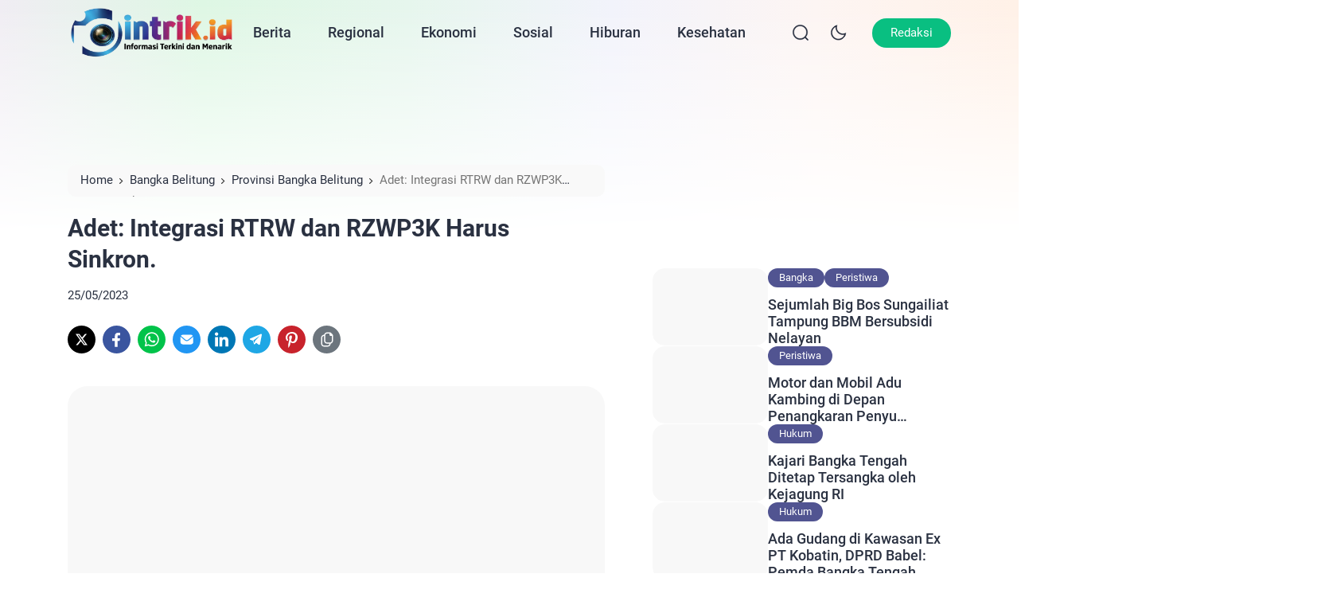

--- FILE ---
content_type: text/html; charset=UTF-8
request_url: https://intrik.id/adet-integrasi-rtrw-dan-rzwp3k-harus-sinkron/
body_size: 57791
content:
<!doctype html><html lang="id" xmlns:og="http://opengraphprotocol.org/schema/" xmlns:fb="http://www.facebook.com/2008/fbml" prefix="og: https://ogp.me/ns#"><head><script data-no-optimize="1">var litespeed_docref=sessionStorage.getItem("litespeed_docref");litespeed_docref&&(Object.defineProperty(document,"referrer",{get:function(){return litespeed_docref}}),sessionStorage.removeItem("litespeed_docref"));</script> <meta charset="UTF-8"><meta name="viewport" content="width=device-width, initial-scale=1.0" /> <script type="litespeed/javascript" data-src="https://jsc.mgid.com/site/696354.js"></script> <meta name="theme-color" content="#ffffff" /><meta name="msapplication-navbutton-color" content="#ffffff"><meta name="apple-mobile-web-app-capable" content="yes"><meta name="apple-mobile-web-app-status-bar-style" content="#ffffff"><style type="text/css">:root {
	--ei-font-family: 'Roboto', sans-serif;--ei-font-family-h: 'Roboto', sans-serif;--ei-primary: #515491;--ei-secondary-bg: #e84677;--ei-secondary-text: #ffffff;	--ei-black: #2A3141;
	--ei-gray-0: #666666;
	--ei-gray-1: #757883;
	--ei-gray-2: #E5E5E5;
    --ei-gray-3: #ededed;
	--ei-hover-link: #595d66;
	--ei-section: #F9F9F9;
    --ei-section-2: #f5f5f5;
	--ei-border: #E8E8E8;

	--ei-input: #F0F2F5;
	--ei-border-input: #DADCE5;
    --ei-input-focus: #111111;

	--ei-border-nav: #EFEFEF;
    --ei-breadcrumb-current: #757575;
    --ei-comment-metadata: #9c9c9c;
    --ei-pre: #eeeeee;
    --ei-lighter-js: #282c34;
    --ei-scrollbar: #fafafa;
    --ei-scrollbar-default: #ffffff;
    --ei-scrollbar-thumb: #dadada;
    --ei-scrollbar-thumb-hover: #cccccc;

	--ei-body-single-fw: 400;--ei-h1-fw: bold;--ei-h2-fw: bold;--ei-h3-fw: bold;--ei-h4-fw: bold;--ei-h5-fw: bold;--ei-h6-fw: bold;--ei-blog-thumb-ar: 3/2;--ei-tagline-heading-fw: bold;--ei-tagline-desc-fw: 400;--ei-hero-post-title-fw: 500;--ei-hero-post-excerpt-fw: 400;--ei-archive-post-title-fw: 500;--ei-archive-post-excerpt-fw: 400;--ei-sidebar-widget-title-fw: bold;--ei-sidebar-post-title-fw: 500;--ei-footer-widget-title-fw: 500;--ei-footer-copyright-text-fw: 400;--ei-menu-fw: 500;--ei-cw-desktop: 1320px;--ei-cw-laptop: 1140px;--ei-cw-tablet-pro: 960px;--ei-cw-tablet-mini: 720px;--ei-cw-mobile-landscape: 540px;--ei-cw: 850px;--ei-scale-1: scale(1.1);	--ei-box-shadow: 0 3px 20px 0px rgb(132 132 133 / 15%);
	--ei-box-shadow-nav: 0 15px 40px 5px rgb(132 132 133 / 15%);
	--ei-box-shadow-subnav: 10px 5px 20px 0px rgb(132 132 133 / 10%);
    --ei-box-shadow-tab-bar: 0 0 10px 0 rgba(129,129,129,0.2);
    --ei-box-shadow-author: 0 3px 12px 0 rgb(132 132 133 / 80%);
}

@media only screen and (min-width: 1200px) {
	:root {
		--ei-btn-lg-fs: 15px;
		--ei-btn-lg-radius: 40px;

		--ei-btn-sm-fs: 13px;
		--ei-btn-sm-radius: 40px;

		--ei-radius: 25px;
		--ei-radius-m: 15px;
		--ei-radius-m2: 10px;
		--ei-radius-s: 5px;
		--ei-padding-container: 15px;

		--ei-body-fs: 16px;--ei-body-lh: 1.7;--ei-body-fw: 400;--ei-input-fs: 15px;--ei-author-name-fs: 20px;--ei-archive-banner-title-fs: 20px;--ei-body-single-fs: 16px;--ei-body-single-lh: 1.7;--ei-h1-fs: 30px;--ei-h1-lh: 1.3;--ei-h2-fs: 712px;--ei-h2-lh: 1.4;--ei-h3-fs: 675px;--ei-h3-lh: 1.4;--ei-h4-fs: 18px;--ei-h4-lh: 1.6;--ei-h5-fs: 17px;--ei-h5-lh: 1.6;--ei-h6-fs: 16px;--ei-h6-lh: 1.6;--ei-tagline-heading-fs: 55px;--ei-tagline-heading-lh: 1.2;--ei-tagline-desc-fs: 18px;--ei-tagline-desc-lh: 1.5;--ei-hero-post-title-fs: 45px;--ei-hero-post-title-lh: 1.2;--ei-hero-post-excerpt-fs: 16px;--ei-hero-post-excerpt-lh: 1.5;--ei-archive-post-title-fs: 16px;--ei-archive-post-title-lh: 1.2;--ei-archive-post-excerpt-fs: 13px;--ei-archive-post-excerpt-lh: 1.5;--ei-sidebar-widget-title-fs: 18px;--ei-sidebar-widget-title-lh: 1.3;--ei-sidebar-post-title-fs: 18px;--ei-sidebar-post-title-lh: 1.2;--ei-footer-widget-title-fs: 18px;--ei-footer-copyright-text-fs: 16px;--ei-menu-fs: 18px;--ei-grid-column: 2;	}
	.ei-logo img {
	    width: calc(425px / 2);
	}
}

@media only screen and (max-width: 1199px) {
	:root {
		--ei-btn-lg-fs: 13px;
		--ei-btn-lg-radius: 40px;

		--ei-btn-sm-fs: 12px;
		--ei-btn-sm-radius: 40px;

		--ei-radius: 12px;
		--ei-radius-m: 12px;
		--ei-radius-m2: 8px;
		--ei-radius-s: 5px;
		--ei-padding-container: 23px;

		--ei-body-fs: 14px;--ei-body-lh: 1.6;--ei-body-fw: 400;--ei-input-fs: 13px;--ei-author-name-fs: 18px;--ei-archive-banner-title-fs: 18px;
		--ei-grid-column: 1;
	}
}

@media only screen and (min-width: 768px) and (max-width: 1199px) {
	:root {
		--ei-body-single-fs: 16px;--ei-body-single-lh: 1.7;--ei-h1-fs: 30px;--ei-h1-lh: 1.3;--ei-h2-fs: 25px;--ei-h2-lh: 1.4;--ei-h3-fs: 22px;--ei-h3-lh: 1.4;--ei-h4-fs: 18px;--ei-h4-lh: 1.6;--ei-h5-fs: 17px;--ei-h5-lh: 1.6;--ei-h6-fs: 16px;--ei-h6-lh: 1.6;--ei-tagline-heading-fs: 55px;--ei-tagline-heading-lh: 1.2;--ei-tagline-desc-fs: 18px;--ei-tagline-desc-lh: 1.5;--ei-hero-post-title-fs: 45px;--ei-hero-post-title-lh: 1.2;--ei-hero-post-excerpt-fs: 16px;--ei-hero-post-excerpt-lh: 1.5;--ei-archive-post-title-fs: 22px;--ei-archive-post-title-lh: 1.2;--ei-archive-post-excerpt-fs: 16px;--ei-archive-post-excerpt-lh: 1.5;--ei-sidebar-widget-title-fs: 18px;--ei-sidebar-widget-title-lh: 1.3;--ei-sidebar-post-title-fs: 18px;--ei-sidebar-post-title-lh: 1.2;--ei-footer-widget-title-fs: 16px;--ei-footer-copyright-text-fs: 12px;--ei-menu-fs: 15px;	}
    .ei-logo img {
        width: calc(450px / 2);
    }
}

@media only screen and (max-width: 767px) {
	:root {
		--ei-body-single-fs: 15px;--ei-body-single-lh: 1.6;--ei-h1-fs: 20px;--ei-h1-lh: 1.3;--ei-h2-fs: 18px;--ei-h2-lh: 1.4;--ei-h3-fs: 16px;--ei-h3-lh: 1.5;--ei-h4-fs: 15px;--ei-h4-lh: 1.5;--ei-h5-fs: 15px;--ei-h5-lh: 1.5;--ei-h6-fs: 15px;--ei-h6-lh: 1.5;--ei-tagline-heading-fs: 23px;--ei-tagline-heading-lh: 1.2;--ei-tagline-desc-fs: 15px;--ei-tagline-desc-lh: 1.4;--ei-hero-post-title-fs: 20px;--ei-hero-post-title-lh: 1.2;--ei-hero-post-excerpt-fs: 14px;--ei-hero-post-excerpt-lh: 1.4;--ei-archive-post-title-fs: 16px;--ei-archive-post-title-lh: 1.2;--ei-archive-post-excerpt-fs: 14px;--ei-archive-post-excerpt-lh: 1.5;--ei-sidebar-widget-title-fs: 18px;--ei-sidebar-widget-title-lh: 1.3;--ei-sidebar-post-title-fs: 16px;--ei-sidebar-post-title-lh: 1.2;--ei-footer-widget-title-fs: 16px;--ei-footer-copyright-text-fs: 12px;--ei-menu-fs: 15px;	}
    .ei-logo img {
        width: calc(384px / 2);
    }

        .ei-navbar-top .ei-cta .ei-search, .ei-navbar-top .ei-cta .ei-menu-mobile, .ei-f-menu, .ei-right-sidebar {
        display: none !important;
    }
    body.ei-scroll-active .ei-navbar-top {
        box-shadow: none !important;
    }
    .ei-navbar-top .ei-logo, .ei-navbar-top .ei-cta {
        position: absolute !important;
    }
    body.ei-next-scroll .ei-navbar-top {
        top: -67px;
    }
    body.ei-afterback-scroll .ei-navbar-top {
        top: 0;
    }
    .ei-navbar-top>.ei-container {
        height: 67px;
        padding-top: 18px !important;
        padding-bottom: 18px !important;
    }
    .ei-navbar-top .ei-logo {
        left: var(--ei-padding-container) !important;
    }
    .ei-navbar-top .ei-cta {
        right: var(--ei-padding-container) !important;
    }
    .ei-navbar-top .ei-cta .ei-share {
        display: -ms-flexbox !important;
        display: flex !important;
        -ms-flex-align: center;
        align-items: center;
    }
    .ei-navbar-top .ei-cta .ei-dark-mode, .ei-navbar-top .ei-cta .ei-share {
        width: 30px;
        height: 30px;
        border-radius: 100%;
        background-color: var(--ei-gray-3);
        justify-content: center;
        margin-left: 12px;
    }
    html[data-applied-mode="dark"] .ei-navbar-top .ei-cta .ei-dark-mode, html[data-applied-mode="dark"] .ei-navbar-top .ei-cta .ei-share {
        background-color: var(--ei-dark-2);
    }
    .ei-navbar-top .ei-cta .ei-share svg {
        width: 14px !important;
        height: auto;
        margin-left: -2px;
    }
    .ei-navbar-top .ei-cta .ei-dark-mode svg {
        width: 20px !important;
    }
    .ei-navbar-top .ei-cta .ei-dark-mode svg:first-child {
        width: 16px !important;
    }
    .ei-modal-wrap {
        height: auto !important;
        top: auto !important;
        bottom: -30% !important;
    }
    .ei-modal-wrap.ei-active {
        bottom: 0 !important;
    }
    .ei-modal-wrap .ei-modal {
        align-items: end !important;
        min-height: auto !important;
        padding: 0 !important;
    }
    .ei-modal .ei-close {
        top: 8px !important;
        right: 8px !important;
    }
    .ei-modal .ei-close>span {
        border: 0 !important;
    }
    body .ei-modal-body {
        border-top-right-radius: var(--ei-radius) !important;
        border-bottom-left-radius: 0 !important;
        border-bottom-right-radius: 0 !important;
        padding-top: 40px !important;
    }
    .ei-modal-body>div:before {
        content: '' !important;
        position: absolute !important;
        top: 15px !important;
        left: 50% !important;
        transform: translate(-50%, 0) !important;
        width: 30px !important;
        height: 3px !important;
        border-radius: 10px !important;
        background: var(--ei-gray-3) !important;
    }
    html[data-applied-mode="dark"] .ei-modal-body>div:before {
        background: var(--ei-dark-3) !important;
    }
    .ei-modal-body .ei-widget-category.ei-category-thumbnail img {
        border: 0 !important;
        padding: 0 !important;
    }
    .ei-modal-body .ei-widget-post>.ei-post-list>.ei-content .ei-title {
        text-align: left !important;
    }
    body.ei-modal-active, body.ei-modal-showcase-active, body.ei-modal-hide.ei-modal-showcase-active.ei-modal-active, body.ei-sidebar-pop-active, body.ei-modal-hide.ei-modal-showcase-active.ei-sidebar-pop-active {
        overflow: hidden !important;
    }
    body.ei-modal-hide.ei-modal-showcase-active {
        overflow: visible !important;
    }
    .ei-wcp .ei-modal-body>div {
        overflow-y: hidden !important;
    }
    .ei-wcp .ei-modal-body>div>.ei-content {
        max-height: 75vh;
        overflow-y: auto;
        padding-bottom: 20px;
    }
    .ei-wcp .ei-modal-body>div>.ei-title {
        padding-bottom: 20px;
        margin-bottom: 8px;
    }
    .ei-wcp .ei-modal-body .ei-widget-post>.ei-post-list .ei-thumb>a {
        position: relative;
    }
    .ei-wcp .ei-modal-body .ei-widget-post>.ei-post-list .ei-thumb>a .ei-icon {
        position: absolute;
        top: 8px;
        right: 8px;
        line-height: 20px;
        border-radius: 100%;
        background-color: #ffffff;
    }
    .ei-wcp .ei-modal-body .ei-widget-post>.ei-post-list .ei-thumb>a .ei-icon, .ei-wcp .ei-modal-body .ei-widget-post>.ei-post-list .ei-thumb>a .ei-icon>span {
        width: 20px;
        height: 20px;
    }
    .ei-wcp .ei-modal-body .ei-widget-post>.ei-post-list .ei-thumb>a .ei-icon>span {
        display: -ms-flexbox;
        display: flex;
        -ms-flex-wrap: wrap;
        flex-wrap: wrap;
        -ms-flex-align: center !important;
        align-items: center !important;
        -ms-flex-pack: center !important;
        justify-content: center !important;
    }
    .ei-wcp .ei-modal-body .ei-widget-post>.ei-post-list .ei-thumb>a .ei-icon>span svg {
        width: 12px;
        height: auto;
    }
    .ei-wcp .ei-modal-body .ei-widget-post>.ei-post-list .ei-thumb>a .ei-icon>span svg path {
        fill: var(--ei-black);
    }
    .ei-footer {
        padding-bottom: 125px !important;
    }
    .ei-back-to-top {
        bottom: 95px !important;
    }
    .ei-footer {
        background: var(--ei-section) !important;
    }
    html[data-applied-mode="dark"] .ei-footer {
        background: var(--ei-dark-1) !important;
    }
    .ei-footer .ei-f-widget-title {
        color: var(--ei-black) !important;
    }
    footer .ei-social-media a:before {
        background: var(--ei-gray-2) !important;
        opacity: 1 !important;
    }
    }

.ei-navbar-top .ei-cta .ei-btn {color: #ffffff;background-color: #09bf81;}
body:before {
	content: '';
    position: fixed;
    top: 0 !important;
    left: 0;
    right: 0;
    width: 100%;
    height: 300px;
    z-index: -1;
}
body:before, .ei-sidebar-pop .ei-header {
    background: linear-gradient(to bottom, rgba(255, 255, 255, 0) 0%, rgba(255, 255, 255, 0.1) 10%, rgba(255, 255, 255, 0.2) 20%, rgba(255, 255, 255, 0.3) 30%, rgba(255, 255, 255, 0.4) 40%, rgba(255, 255, 255, 0.5) 50%, rgba(255, 255, 255, 0.6) 60%, rgba(255, 255, 255, 0.7) 70%, rgba(255, 255, 255, 0.8) 80%, rgba(255, 255, 255, 0.9) 90%, rgba(255, 255, 255, 1) 100%), linear-gradient(to right, #f0edf3 0%, #def7e4 20%, #e6f6ed 40%, #f2f3fb 60%, #fdf5f3 80%, #fff1e7 100%);}

.ei-tagline .ei-title span{background: linear-gradient(-45deg, #ee7752, #e73c7e, #23a6d5, #23d5ab);}
.ei-footer{background: linear-gradient(to right, #515491, #80acb2);} .ei-footer .menu-footer-menu-container>ul li a, .ei-footer .ei-f-widget-title, .ei-footer .ei-copyright, .ei-footer .ei-copyright a{color:#ffffff;} .ei-footer .menu-footer-menu-container>ul li a:hover, .ei-footer .ei-copyright a:hover{color:#ffffff;} footer .ei-social-media a:before{background:#ffffff; opacity:1;} footer .ei-social-media a svg path{fill:#2a3141;} footer .ei-social-media a svg rect{stroke:#2a3141;}
.ei-table-of-contents .ei-toc-headline::before {
	content: url(https://intrik.id/wp-content/themes/bello-master/assets/icon/list.svg) !important;
}
html[data-applied-mode="dark"] .ei-table-of-contents .ei-toc-headline::before {
    content: url(https://intrik.id/wp-content/themes/bello-master/assets/icon/list-white.svg) !important;
}
.copy-button:before {
    content: url(https://intrik.id/wp-content/themes/bello-master/assets/icon/copy-b.svg);
}
html[data-applied-mode="dark"] .copy-button:before {
    content: url(https://intrik.id/wp-content/themes/bello-master/assets/icon/copy-b-white.svg);
}</style> <script type="litespeed/javascript">const defaultMode='light';const theme=localStorage.getItem('theme')||defaultMode;document.documentElement.dataset.appliedMode=theme</script> <title>Adet: Integrasi RTRW dan RZWP3K Harus Sinkron.  | INTRIK.ID</title><meta name="description" content="Informasi Terkini dan Menarik"/><meta name="robots" content="follow, index, max-snippet:-1, max-video-preview:-1, max-image-preview:large"/><link rel="canonical" href="https://intrik.id/adet-integrasi-rtrw-dan-rzwp3k-harus-sinkron/" /><meta property="og:locale" content="id_ID" /><meta property="og:type" content="article" /><meta property="og:title" content="Adet: Integrasi RTRW dan RZWP3K Harus Sinkron.  | INTRIK.ID" /><meta property="og:description" content="Informasi Terkini dan Menarik" /><meta property="og:url" content="https://intrik.id/adet-integrasi-rtrw-dan-rzwp3k-harus-sinkron/" /><meta property="og:site_name" content="INTRIK.ID" /><meta property="article:publisher" content="https://www.facebook.com/intrikidotid/" /><meta property="article:tag" content="Adet Mastur" /><meta property="article:tag" content="RTRW" /><meta property="article:tag" content="RZWP3K" /><meta property="article:section" content="Provinsi Bangka Belitung" /><meta property="og:updated_time" content="2023-05-30T21:19:15+07:00" /><meta property="og:image" content="https://intrik.id/wp-content/uploads/2026/01/watermarked-og-20906.jpg" /><meta property="og:image:secure_url" content="https://intrik.id/wp-content/uploads/2026/01/watermarked-og-20906.jpg" /><meta property="og:image:alt" content="Rzwp3k" /><meta property="article:published_time" content="2023-05-25T21:15:10+07:00" /><meta property="article:modified_time" content="2023-05-30T21:19:15+07:00" /><meta name="twitter:card" content="summary_large_image" /><meta name="twitter:title" content="Adet: Integrasi RTRW dan RZWP3K Harus Sinkron.  | INTRIK.ID" /><meta name="twitter:description" content="Informasi Terkini dan Menarik" /><meta name="twitter:site" content="@intrikdotid" /><meta name="twitter:creator" content="@intrikdotid" /><meta name="twitter:image" content="https://intrik.id/wp-content/uploads/2026/01/watermarked-og-20906.jpg" /><meta name="twitter:label1" content="Ditulis oleh" /><meta name="twitter:data1" content="Riski Yuliandri" /><meta name="twitter:label2" content="Waktunya membaca" /><meta name="twitter:data2" content="1 menit" /> <script type="application/ld+json" class="rank-math-schema-pro">{"@context":"https://schema.org","@graph":[{"@type":"Organization","@id":"https://intrik.id/#organization","name":"INTRIK.ID","sameAs":["https://www.facebook.com/intrikidotid/","https://twitter.com/intrikdotid"],"logo":{"@type":"ImageObject","@id":"https://intrik.id/#logo","url":"https://intrik.id/wp-content/uploads/2025/11/1763269570508.jpg","contentUrl":"https://intrik.id/wp-content/uploads/2025/11/1763269570508.jpg","caption":"INTRIK.ID","inLanguage":"id","width":"1024","height":"1024"}},{"@type":"WebSite","@id":"https://intrik.id/#website","url":"https://intrik.id","name":"INTRIK.ID","publisher":{"@id":"https://intrik.id/#organization"},"inLanguage":"id"},{"@type":"ImageObject","@id":"https://intrik.id/wp-content/uploads/2023/05/FB_IMG_1685456083648.jpg","url":"https://intrik.id/wp-content/uploads/2023/05/FB_IMG_1685456083648.jpg","width":"960","height":"640","inLanguage":"id"},{"@type":"BreadcrumbList","@id":"https://intrik.id/adet-integrasi-rtrw-dan-rzwp3k-harus-sinkron/#breadcrumb","itemListElement":[{"@type":"ListItem","position":"1","item":{"@id":"https://intrik.id","name":"Beranda"}},{"@type":"ListItem","position":"2","item":{"@id":"https://intrik.id/category/bangka-belitung/provinsi-bangka-belitung/","name":"Provinsi Bangka Belitung"}},{"@type":"ListItem","position":"3","item":{"@id":"https://intrik.id/adet-integrasi-rtrw-dan-rzwp3k-harus-sinkron/","name":"Adet: Integrasi RTRW dan RZWP3K Harus Sinkron.\u00a0"}}]},{"@type":"WebPage","@id":"https://intrik.id/adet-integrasi-rtrw-dan-rzwp3k-harus-sinkron/#webpage","url":"https://intrik.id/adet-integrasi-rtrw-dan-rzwp3k-harus-sinkron/","name":"Adet: Integrasi RTRW dan RZWP3K Harus Sinkron.\u00a0 | INTRIK.ID","datePublished":"2023-05-25T21:15:10+07:00","dateModified":"2023-05-30T21:19:15+07:00","isPartOf":{"@id":"https://intrik.id/#website"},"primaryImageOfPage":{"@id":"https://intrik.id/wp-content/uploads/2023/05/FB_IMG_1685456083648.jpg"},"inLanguage":"id","breadcrumb":{"@id":"https://intrik.id/adet-integrasi-rtrw-dan-rzwp3k-harus-sinkron/#breadcrumb"}},{"@type":"Person","@id":"https://intrik.id/author/andri/","name":"Riski Yuliandri","description":"Baca artikel terbaru dari Riski Yuliandri di INTRIK.ID.","url":"https://intrik.id/author/andri/","image":{"@type":"ImageObject","@id":"https://intrik.id/wp-content/litespeed/avatar/53782f51cfafd62c9f615d248f0a9835.jpg?ver=1768703480","url":"https://intrik.id/wp-content/litespeed/avatar/53782f51cfafd62c9f615d248f0a9835.jpg?ver=1768703480","caption":"Riski Yuliandri","inLanguage":"id"},"sameAs":["https://intrik.id"],"worksFor":{"@id":"https://intrik.id/#organization"}},{"@type":"NewsArticle","headline":"Adet: Integrasi RTRW dan RZWP3K Harus Sinkron.\u00a0 | INTRIK.ID","keywords":"Rzwp3k","datePublished":"2023-05-25T21:15:10+07:00","dateModified":"2023-05-30T21:19:15+07:00","articleSection":"Provinsi Bangka Belitung","author":{"@id":"https://intrik.id/author/andri/","name":"Riski Yuliandri"},"publisher":{"@id":"https://intrik.id/#organization"},"description":"Informasi Terkini dan Menarik","copyrightYear":"2023","copyrightHolder":{"@id":"https://intrik.id/#organization"},"name":"Adet: Integrasi RTRW dan RZWP3K Harus Sinkron.\u00a0 | INTRIK.ID","@id":"https://intrik.id/adet-integrasi-rtrw-dan-rzwp3k-harus-sinkron/#richSnippet","isPartOf":{"@id":"https://intrik.id/adet-integrasi-rtrw-dan-rzwp3k-harus-sinkron/#webpage"},"image":{"@id":"https://intrik.id/wp-content/uploads/2023/05/FB_IMG_1685456083648.jpg"},"inLanguage":"id","mainEntityOfPage":{"@id":"https://intrik.id/adet-integrasi-rtrw-dan-rzwp3k-harus-sinkron/#webpage"}}]}</script> <link rel='dns-prefetch' href='//www.googletagmanager.com' /><link rel='dns-prefetch' href='//pagead2.googlesyndication.com' /><link rel="alternate" type="application/rss+xml" title="INTRIK.ID &raquo; Feed" href="https://intrik.id/feed/" /><link rel="alternate" title="oEmbed (JSON)" type="application/json+oembed" href="https://intrik.id/wp-json/oembed/1.0/embed?url=https%3A%2F%2Fintrik.id%2Fadet-integrasi-rtrw-dan-rzwp3k-harus-sinkron%2F" /><link rel="alternate" title="oEmbed (XML)" type="text/xml+oembed" href="https://intrik.id/wp-json/oembed/1.0/embed?url=https%3A%2F%2Fintrik.id%2Fadet-integrasi-rtrw-dan-rzwp3k-harus-sinkron%2F&#038;format=xml" /><meta property="og:image" content="https://intrik.id/wp-content/uploads/2023/05/FB_IMG_1685456083648-700x400.jpg"/><style id='wp-img-auto-sizes-contain-inline-css'>img:is([sizes=auto i],[sizes^="auto," i]){contain-intrinsic-size:3000px 1500px}
/*# sourceURL=wp-img-auto-sizes-contain-inline-css */</style><link data-optimized="2" rel="stylesheet" href="https://intrik.id/wp-content/litespeed/css/8d3e8d6b29fa066c113cd6ea2b890810.css?ver=60a06" /><style id='classic-theme-styles-inline-css'>/*! This file is auto-generated */
.wp-block-button__link{color:#fff;background-color:#32373c;border-radius:9999px;box-shadow:none;text-decoration:none;padding:calc(.667em + 2px) calc(1.333em + 2px);font-size:1.125em}.wp-block-file__button{background:#32373c;color:#fff;text-decoration:none}
/*# sourceURL=/wp-includes/css/classic-themes.min.css */</style> <script type="litespeed/javascript" data-src="https://intrik.id/wp-includes/js/jquery/jquery.min.js" id="jquery-core-js"></script> <script id="3d-flip-book-client-locale-loader-js-extra" type="litespeed/javascript">var FB3D_CLIENT_LOCALE={"ajaxurl":"https://intrik.id/wp-admin/admin-ajax.php","dictionary":{"Table of contents":"Table of contents","Close":"Close","Bookmarks":"Bookmarks","Thumbnails":"Thumbnails","Search":"Search","Share":"Share","Facebook":"Facebook","Twitter":"Twitter","Email":"Email","Play":"Play","Previous page":"Previous page","Next page":"Next page","Zoom in":"Zoom in","Zoom out":"Zoom out","Fit view":"Fit view","Auto play":"Auto play","Full screen":"Full screen","More":"More","Smart pan":"Smart pan","Single page":"Single page","Sounds":"Sounds","Stats":"Stats","Print":"Print","Download":"Download","Goto first page":"Goto first page","Goto last page":"Goto last page"},"images":"https://intrik.id/wp-content/plugins/interactive-3d-flipbook-powered-physics-engine/assets/images/","jsData":{"urls":[],"posts":{"ids_mis":[],"ids":[]},"pages":[],"firstPages":[],"bookCtrlProps":[],"bookTemplates":[]},"key":"3d-flip-book","pdfJS":{"pdfJsLib":"https://intrik.id/wp-content/plugins/interactive-3d-flipbook-powered-physics-engine/assets/js/pdf.min.js?ver=4.3.136","pdfJsWorker":"https://intrik.id/wp-content/plugins/interactive-3d-flipbook-powered-physics-engine/assets/js/pdf.worker.js?ver=4.3.136","stablePdfJsLib":"https://intrik.id/wp-content/plugins/interactive-3d-flipbook-powered-physics-engine/assets/js/stable/pdf.min.js?ver=2.5.207","stablePdfJsWorker":"https://intrik.id/wp-content/plugins/interactive-3d-flipbook-powered-physics-engine/assets/js/stable/pdf.worker.js?ver=2.5.207","pdfJsCMapUrl":"https://intrik.id/wp-content/plugins/interactive-3d-flipbook-powered-physics-engine/assets/cmaps/"},"cacheurl":"https://intrik.id/wp-content/uploads/3d-flip-book/cache/","pluginsurl":"https://intrik.id/wp-content/plugins/","pluginurl":"https://intrik.id/wp-content/plugins/interactive-3d-flipbook-powered-physics-engine/","thumbnailSize":{"width":"80","height":"80"},"version":"1.16.17"}</script> 
 <script type="litespeed/javascript" data-src="https://www.googletagmanager.com/gtag/js?id=GT-MB8JZ4K" id="google_gtagjs-js"></script> <script id="google_gtagjs-js-after" type="litespeed/javascript">window.dataLayer=window.dataLayer||[];function gtag(){dataLayer.push(arguments)}
gtag("set","linker",{"domains":["intrik.id"]});gtag("js",new Date());gtag("set","developer_id.dZTNiMT",!0);gtag("config","GT-MB8JZ4K")</script> <link rel="https://api.w.org/" href="https://intrik.id/wp-json/" /><link rel="alternate" title="JSON" type="application/json" href="https://intrik.id/wp-json/wp/v2/posts/20905" /><meta name="generator" content="Site Kit by Google 1.170.0" /><meta name="google-adsense-platform-account" content="ca-host-pub-2644536267352236"><meta name="google-adsense-platform-domain" content="sitekit.withgoogle.com"> <script type="litespeed/javascript" data-src="https://pagead2.googlesyndication.com/pagead/js/adsbygoogle.js?client=ca-pub-6206849156016873&amp;host=ca-host-pub-2644536267352236" crossorigin="anonymous"></script> <link rel="icon" href="https://intrik.id/wp-content/uploads/2025/11/cropped-1763270803136-32x32.png" sizes="32x32" /><link rel="icon" href="https://intrik.id/wp-content/uploads/2025/11/cropped-1763270803136-192x192.png" sizes="192x192" /><link rel="apple-touch-icon" href="https://intrik.id/wp-content/uploads/2025/11/cropped-1763270803136-180x180.png" /><meta name="msapplication-TileImage" content="https://intrik.id/wp-content/uploads/2025/11/cropped-1763270803136-270x270.png" /><meta property="og:image" content="https://intrik.id/wp-content/uploads/og-cache/og-86f98f0a49dd383979ba0a3e3c56d326.jpg"><meta property="og:image:secure_url" content="https://intrik.id/wp-content/uploads/og-cache/og-86f98f0a49dd383979ba0a3e3c56d326.jpg"><meta property="og:image:width" content="1200"><meta property="og:image:height" content="630"><meta name="twitter:card" content="summary_large_image"><meta name="twitter:image" content="https://intrik.id/wp-content/uploads/og-cache/og-86f98f0a49dd383979ba0a3e3c56d326.jpg">
<style id='global-styles-inline-css'>:root{--wp--preset--aspect-ratio--square: 1;--wp--preset--aspect-ratio--4-3: 4/3;--wp--preset--aspect-ratio--3-4: 3/4;--wp--preset--aspect-ratio--3-2: 3/2;--wp--preset--aspect-ratio--2-3: 2/3;--wp--preset--aspect-ratio--16-9: 16/9;--wp--preset--aspect-ratio--9-16: 9/16;--wp--preset--color--black: #000000;--wp--preset--color--cyan-bluish-gray: #abb8c3;--wp--preset--color--white: #ffffff;--wp--preset--color--pale-pink: #f78da7;--wp--preset--color--vivid-red: #cf2e2e;--wp--preset--color--luminous-vivid-orange: #ff6900;--wp--preset--color--luminous-vivid-amber: #fcb900;--wp--preset--color--light-green-cyan: #7bdcb5;--wp--preset--color--vivid-green-cyan: #00d084;--wp--preset--color--pale-cyan-blue: #8ed1fc;--wp--preset--color--vivid-cyan-blue: #0693e3;--wp--preset--color--vivid-purple: #9b51e0;--wp--preset--gradient--vivid-cyan-blue-to-vivid-purple: linear-gradient(135deg,rgb(6,147,227) 0%,rgb(155,81,224) 100%);--wp--preset--gradient--light-green-cyan-to-vivid-green-cyan: linear-gradient(135deg,rgb(122,220,180) 0%,rgb(0,208,130) 100%);--wp--preset--gradient--luminous-vivid-amber-to-luminous-vivid-orange: linear-gradient(135deg,rgb(252,185,0) 0%,rgb(255,105,0) 100%);--wp--preset--gradient--luminous-vivid-orange-to-vivid-red: linear-gradient(135deg,rgb(255,105,0) 0%,rgb(207,46,46) 100%);--wp--preset--gradient--very-light-gray-to-cyan-bluish-gray: linear-gradient(135deg,rgb(238,238,238) 0%,rgb(169,184,195) 100%);--wp--preset--gradient--cool-to-warm-spectrum: linear-gradient(135deg,rgb(74,234,220) 0%,rgb(151,120,209) 20%,rgb(207,42,186) 40%,rgb(238,44,130) 60%,rgb(251,105,98) 80%,rgb(254,248,76) 100%);--wp--preset--gradient--blush-light-purple: linear-gradient(135deg,rgb(255,206,236) 0%,rgb(152,150,240) 100%);--wp--preset--gradient--blush-bordeaux: linear-gradient(135deg,rgb(254,205,165) 0%,rgb(254,45,45) 50%,rgb(107,0,62) 100%);--wp--preset--gradient--luminous-dusk: linear-gradient(135deg,rgb(255,203,112) 0%,rgb(199,81,192) 50%,rgb(65,88,208) 100%);--wp--preset--gradient--pale-ocean: linear-gradient(135deg,rgb(255,245,203) 0%,rgb(182,227,212) 50%,rgb(51,167,181) 100%);--wp--preset--gradient--electric-grass: linear-gradient(135deg,rgb(202,248,128) 0%,rgb(113,206,126) 100%);--wp--preset--gradient--midnight: linear-gradient(135deg,rgb(2,3,129) 0%,rgb(40,116,252) 100%);--wp--preset--font-size--small: 13px;--wp--preset--font-size--medium: 20px;--wp--preset--font-size--large: 36px;--wp--preset--font-size--x-large: 42px;--wp--preset--spacing--20: 0.44rem;--wp--preset--spacing--30: 0.67rem;--wp--preset--spacing--40: 1rem;--wp--preset--spacing--50: 1.5rem;--wp--preset--spacing--60: 2.25rem;--wp--preset--spacing--70: 3.38rem;--wp--preset--spacing--80: 5.06rem;--wp--preset--shadow--natural: 6px 6px 9px rgba(0, 0, 0, 0.2);--wp--preset--shadow--deep: 12px 12px 50px rgba(0, 0, 0, 0.4);--wp--preset--shadow--sharp: 6px 6px 0px rgba(0, 0, 0, 0.2);--wp--preset--shadow--outlined: 6px 6px 0px -3px rgb(255, 255, 255), 6px 6px rgb(0, 0, 0);--wp--preset--shadow--crisp: 6px 6px 0px rgb(0, 0, 0);}:where(.is-layout-flex){gap: 0.5em;}:where(.is-layout-grid){gap: 0.5em;}body .is-layout-flex{display: flex;}.is-layout-flex{flex-wrap: wrap;align-items: center;}.is-layout-flex > :is(*, div){margin: 0;}body .is-layout-grid{display: grid;}.is-layout-grid > :is(*, div){margin: 0;}:where(.wp-block-columns.is-layout-flex){gap: 2em;}:where(.wp-block-columns.is-layout-grid){gap: 2em;}:where(.wp-block-post-template.is-layout-flex){gap: 1.25em;}:where(.wp-block-post-template.is-layout-grid){gap: 1.25em;}.has-black-color{color: var(--wp--preset--color--black) !important;}.has-cyan-bluish-gray-color{color: var(--wp--preset--color--cyan-bluish-gray) !important;}.has-white-color{color: var(--wp--preset--color--white) !important;}.has-pale-pink-color{color: var(--wp--preset--color--pale-pink) !important;}.has-vivid-red-color{color: var(--wp--preset--color--vivid-red) !important;}.has-luminous-vivid-orange-color{color: var(--wp--preset--color--luminous-vivid-orange) !important;}.has-luminous-vivid-amber-color{color: var(--wp--preset--color--luminous-vivid-amber) !important;}.has-light-green-cyan-color{color: var(--wp--preset--color--light-green-cyan) !important;}.has-vivid-green-cyan-color{color: var(--wp--preset--color--vivid-green-cyan) !important;}.has-pale-cyan-blue-color{color: var(--wp--preset--color--pale-cyan-blue) !important;}.has-vivid-cyan-blue-color{color: var(--wp--preset--color--vivid-cyan-blue) !important;}.has-vivid-purple-color{color: var(--wp--preset--color--vivid-purple) !important;}.has-black-background-color{background-color: var(--wp--preset--color--black) !important;}.has-cyan-bluish-gray-background-color{background-color: var(--wp--preset--color--cyan-bluish-gray) !important;}.has-white-background-color{background-color: var(--wp--preset--color--white) !important;}.has-pale-pink-background-color{background-color: var(--wp--preset--color--pale-pink) !important;}.has-vivid-red-background-color{background-color: var(--wp--preset--color--vivid-red) !important;}.has-luminous-vivid-orange-background-color{background-color: var(--wp--preset--color--luminous-vivid-orange) !important;}.has-luminous-vivid-amber-background-color{background-color: var(--wp--preset--color--luminous-vivid-amber) !important;}.has-light-green-cyan-background-color{background-color: var(--wp--preset--color--light-green-cyan) !important;}.has-vivid-green-cyan-background-color{background-color: var(--wp--preset--color--vivid-green-cyan) !important;}.has-pale-cyan-blue-background-color{background-color: var(--wp--preset--color--pale-cyan-blue) !important;}.has-vivid-cyan-blue-background-color{background-color: var(--wp--preset--color--vivid-cyan-blue) !important;}.has-vivid-purple-background-color{background-color: var(--wp--preset--color--vivid-purple) !important;}.has-black-border-color{border-color: var(--wp--preset--color--black) !important;}.has-cyan-bluish-gray-border-color{border-color: var(--wp--preset--color--cyan-bluish-gray) !important;}.has-white-border-color{border-color: var(--wp--preset--color--white) !important;}.has-pale-pink-border-color{border-color: var(--wp--preset--color--pale-pink) !important;}.has-vivid-red-border-color{border-color: var(--wp--preset--color--vivid-red) !important;}.has-luminous-vivid-orange-border-color{border-color: var(--wp--preset--color--luminous-vivid-orange) !important;}.has-luminous-vivid-amber-border-color{border-color: var(--wp--preset--color--luminous-vivid-amber) !important;}.has-light-green-cyan-border-color{border-color: var(--wp--preset--color--light-green-cyan) !important;}.has-vivid-green-cyan-border-color{border-color: var(--wp--preset--color--vivid-green-cyan) !important;}.has-pale-cyan-blue-border-color{border-color: var(--wp--preset--color--pale-cyan-blue) !important;}.has-vivid-cyan-blue-border-color{border-color: var(--wp--preset--color--vivid-cyan-blue) !important;}.has-vivid-purple-border-color{border-color: var(--wp--preset--color--vivid-purple) !important;}.has-vivid-cyan-blue-to-vivid-purple-gradient-background{background: var(--wp--preset--gradient--vivid-cyan-blue-to-vivid-purple) !important;}.has-light-green-cyan-to-vivid-green-cyan-gradient-background{background: var(--wp--preset--gradient--light-green-cyan-to-vivid-green-cyan) !important;}.has-luminous-vivid-amber-to-luminous-vivid-orange-gradient-background{background: var(--wp--preset--gradient--luminous-vivid-amber-to-luminous-vivid-orange) !important;}.has-luminous-vivid-orange-to-vivid-red-gradient-background{background: var(--wp--preset--gradient--luminous-vivid-orange-to-vivid-red) !important;}.has-very-light-gray-to-cyan-bluish-gray-gradient-background{background: var(--wp--preset--gradient--very-light-gray-to-cyan-bluish-gray) !important;}.has-cool-to-warm-spectrum-gradient-background{background: var(--wp--preset--gradient--cool-to-warm-spectrum) !important;}.has-blush-light-purple-gradient-background{background: var(--wp--preset--gradient--blush-light-purple) !important;}.has-blush-bordeaux-gradient-background{background: var(--wp--preset--gradient--blush-bordeaux) !important;}.has-luminous-dusk-gradient-background{background: var(--wp--preset--gradient--luminous-dusk) !important;}.has-pale-ocean-gradient-background{background: var(--wp--preset--gradient--pale-ocean) !important;}.has-electric-grass-gradient-background{background: var(--wp--preset--gradient--electric-grass) !important;}.has-midnight-gradient-background{background: var(--wp--preset--gradient--midnight) !important;}.has-small-font-size{font-size: var(--wp--preset--font-size--small) !important;}.has-medium-font-size{font-size: var(--wp--preset--font-size--medium) !important;}.has-large-font-size{font-size: var(--wp--preset--font-size--large) !important;}.has-x-large-font-size{font-size: var(--wp--preset--font-size--x-large) !important;}
/*# sourceURL=global-styles-inline-css */</style><style id='metaslider-public-inline-css'>@media only screen and (max-width: 767px) { .hide-arrows-smartphone .flex-direction-nav, .hide-navigation-smartphone .flex-control-paging, .hide-navigation-smartphone .flex-control-nav, .hide-navigation-smartphone .filmstrip, .hide-slideshow-smartphone, .metaslider-hidden-content.hide-smartphone{ display: none!important; }}@media only screen and (min-width : 768px) and (max-width: 1023px) { .hide-arrows-tablet .flex-direction-nav, .hide-navigation-tablet .flex-control-paging, .hide-navigation-tablet .flex-control-nav, .hide-navigation-tablet .filmstrip, .hide-slideshow-tablet, .metaslider-hidden-content.hide-tablet{ display: none!important; }}@media only screen and (min-width : 1024px) and (max-width: 1439px) { .hide-arrows-laptop .flex-direction-nav, .hide-navigation-laptop .flex-control-paging, .hide-navigation-laptop .flex-control-nav, .hide-navigation-laptop .filmstrip, .hide-slideshow-laptop, .metaslider-hidden-content.hide-laptop{ display: none!important; }}@media only screen and (min-width : 1440px) { .hide-arrows-desktop .flex-direction-nav, .hide-navigation-desktop .flex-control-paging, .hide-navigation-desktop .flex-control-nav, .hide-navigation-desktop .filmstrip, .hide-slideshow-desktop, .metaslider-hidden-content.hide-desktop{ display: none!important; }}
@media only screen and (max-width: 767px) { .hide-arrows-smartphone .flex-direction-nav, .hide-navigation-smartphone .flex-control-paging, .hide-navigation-smartphone .flex-control-nav, .hide-navigation-smartphone .filmstrip, .hide-slideshow-smartphone, .metaslider-hidden-content.hide-smartphone{ display: none!important; }}@media only screen and (min-width : 768px) and (max-width: 1023px) { .hide-arrows-tablet .flex-direction-nav, .hide-navigation-tablet .flex-control-paging, .hide-navigation-tablet .flex-control-nav, .hide-navigation-tablet .filmstrip, .hide-slideshow-tablet, .metaslider-hidden-content.hide-tablet{ display: none!important; }}@media only screen and (min-width : 1024px) and (max-width: 1439px) { .hide-arrows-laptop .flex-direction-nav, .hide-navigation-laptop .flex-control-paging, .hide-navigation-laptop .flex-control-nav, .hide-navigation-laptop .filmstrip, .hide-slideshow-laptop, .metaslider-hidden-content.hide-laptop{ display: none!important; }}@media only screen and (min-width : 1440px) { .hide-arrows-desktop .flex-direction-nav, .hide-navigation-desktop .flex-control-paging, .hide-navigation-desktop .flex-control-nav, .hide-navigation-desktop .filmstrip, .hide-slideshow-desktop, .metaslider-hidden-content.hide-desktop{ display: none!important; }}
#metaslider-id-46816 .flexslider .flex-direction-nav li a { background: rgb(51,51,51) }
#metaslider-id-46816 .flexslider .flex-direction-nav li a:hover { background: rgb(51,51,51) }
#metaslider-id-46816 .flexslider .flex-direction-nav li a:after { background-color: rgb(255,255,255) }
#metaslider-id-46816 .flexslider .flex-direction-nav li a:hover:after { background-color: rgb(255,255,255) }
#metaslider-id-46816 .flexslider .flex-control-nav li a:not(.flex-active) { background: rgba(0,0,0,0.5) }
#metaslider-id-46816 .flexslider .flex-control-nav li a:hover { background: rgba(0,0,0,0.7) }
#metaslider-id-46816 .flexslider .flex-control-nav li a.flex-active { background: rgba(0,0,0,0.9) }
#metaslider-id-46816 .flexslider .caption-wrap { background: rgb(0,0,0) }
#metaslider-id-46816 .flexslider .caption-wrap { color: rgb(255,255,255) }
#metaslider-id-46816 .flexslider .caption-wrap a { color: rgb(255,255,255) }
#metaslider-id-46816 .flexslider .flex-pauseplay .flex-pause, #metaslider-id-46816 .flexslider .flex-pauseplay .flex-play { background-color: #000000 }
#metaslider-id-46816 .flexslider .flex-pauseplay a:hover { background-color: #000000 }
#metaslider-id-46816 .flexslider .flex-pauseplay a:before { color: #ffffff }
#metaslider-id-46816 .flexslider .flex-pauseplay a:hover:before { color: #ffffff }
#metaslider-id-46816 .flex-viewport, #metaslider-id-46816 .slides { background: rgba(255,255,255,0) }
#metaslider-id-46816 .flexslider .flex-progress-bar { background-color: #fff }
@media only screen and (max-width: 767px) { .hide-arrows-smartphone .flex-direction-nav, .hide-navigation-smartphone .flex-control-paging, .hide-navigation-smartphone .flex-control-nav, .hide-navigation-smartphone .filmstrip, .hide-slideshow-smartphone, .metaslider-hidden-content.hide-smartphone{ display: none!important; }}@media only screen and (min-width : 768px) and (max-width: 1023px) { .hide-arrows-tablet .flex-direction-nav, .hide-navigation-tablet .flex-control-paging, .hide-navigation-tablet .flex-control-nav, .hide-navigation-tablet .filmstrip, .hide-slideshow-tablet, .metaslider-hidden-content.hide-tablet{ display: none!important; }}@media only screen and (min-width : 1024px) and (max-width: 1439px) { .hide-arrows-laptop .flex-direction-nav, .hide-navigation-laptop .flex-control-paging, .hide-navigation-laptop .flex-control-nav, .hide-navigation-laptop .filmstrip, .hide-slideshow-laptop, .metaslider-hidden-content.hide-laptop{ display: none!important; }}@media only screen and (min-width : 1440px) { .hide-arrows-desktop .flex-direction-nav, .hide-navigation-desktop .flex-control-paging, .hide-navigation-desktop .flex-control-nav, .hide-navigation-desktop .filmstrip, .hide-slideshow-desktop, .metaslider-hidden-content.hide-desktop{ display: none!important; }}
/*# sourceURL=metaslider-public-inline-css */</style></head><body data-rsssl=1 class="wp-singular post-template-default single single-post postid-20905 single-format-standard wp-custom-logo wp-theme-bello-master metaslider-plugin"><nav class="ei-navbar-top"><div class="ei-container"><div class="ei-logo">
<a href="https://intrik.id/" class="ei-logo-black"><img data-lazyloaded="1" src="[data-uri]" width="1513" height="519" data-src="https://intrik.id/wp-content/uploads/2026/01/cropped-1768192730404.png" alt="INTRIK.ID"></a><a href="https://intrik.id/" class="ei-logo-white"><img data-lazyloaded="1" src="[data-uri]" width="1144" height="500" data-src="https://intrik.id/wp-content/uploads/2026/01/1768101406183.png" alt="INTRIK.ID"></a></div><div class="ei-navbar"><div class="ei-navwrap"><ul id="menu-menu-atass" class="ei-nav"><li id="menu-item-37532" class="menu-item menu-item-type-taxonomy menu-item-object-category menu-item-has-children menu-item-37532 ei-has-dropdown"><a href="https://intrik.id/category/berita/">Berita</a><ul class="sub-menu ei-dropdown"><li id="menu-item-37593" class="menu-item menu-item-type-taxonomy menu-item-object-category menu-item-37593"><a href="https://intrik.id/category/berita/hukum/">Hukum</a></li><li id="menu-item-37547" class="menu-item menu-item-type-taxonomy menu-item-object-category menu-item-37547"><a href="https://intrik.id/category/berita/kriminal/">Kriminal</a></li><li id="menu-item-37537" class="menu-item menu-item-type-taxonomy menu-item-object-category menu-item-37537"><a href="https://intrik.id/category/berita/peristiwa/">Peristiwa</a></li><li id="menu-item-6337" class="menu-item menu-item-type-taxonomy menu-item-object-category menu-item-6337"><a href="https://intrik.id/category/berita/politik/">Politik</a></li></ul></li><li id="menu-item-37536" class="menu-item menu-item-type-custom menu-item-object-custom menu-item-has-children menu-item-37536 ei-has-dropdown"><a href="#">Regional</a><ul class="sub-menu ei-dropdown"><li id="menu-item-37534" class="menu-item menu-item-type-taxonomy menu-item-object-category current-post-ancestor menu-item-37534"><a href="https://intrik.id/category/bangka-belitung/">Bangka Belitung</a></li><li id="menu-item-37545" class="menu-item menu-item-type-taxonomy menu-item-object-category menu-item-37545"><a href="https://intrik.id/category/bangka-belitung/pangkalpinang/">Pangkalpinang</a></li><li id="menu-item-37539" class="menu-item menu-item-type-taxonomy menu-item-object-category menu-item-37539"><a href="https://intrik.id/category/bangka-belitung/bangka/">Bangka</a></li><li id="menu-item-37542" class="menu-item menu-item-type-taxonomy menu-item-object-category menu-item-37542"><a href="https://intrik.id/category/bangka-belitung/bangka-tengah/">Bangka Tengah</a></li><li id="menu-item-37541" class="menu-item menu-item-type-taxonomy menu-item-object-category menu-item-37541"><a href="https://intrik.id/category/bangka-belitung/bangka-selatan/">Bangka Selatan</a></li><li id="menu-item-37540" class="menu-item menu-item-type-taxonomy menu-item-object-category menu-item-37540"><a href="https://intrik.id/category/bangka-belitung/bangka-barat/">Bangka Barat</a></li><li id="menu-item-37544" class="menu-item menu-item-type-taxonomy menu-item-object-category menu-item-37544"><a href="https://intrik.id/category/bangka-belitung/belitung-timur/">Belitung Timur</a></li><li id="menu-item-37543" class="menu-item menu-item-type-taxonomy menu-item-object-category menu-item-37543"><a href="https://intrik.id/category/bangka-belitung/belitung/">Belitung</a></li></ul></li><li id="menu-item-37546" class="menu-item menu-item-type-taxonomy menu-item-object-category menu-item-has-children menu-item-37546 ei-has-dropdown"><a href="https://intrik.id/category/ekonomi/">Ekonomi</a><ul class="sub-menu ei-dropdown"><li id="menu-item-37549" class="menu-item menu-item-type-taxonomy menu-item-object-category menu-item-37549"><a href="https://intrik.id/category/ekonomi/bursa/">Bursa Efek</a></li><li id="menu-item-37548" class="menu-item menu-item-type-taxonomy menu-item-object-category menu-item-37548"><a href="https://intrik.id/category/ekonomi/bisnis/">Bisnis</a></li><li id="menu-item-37550" class="menu-item menu-item-type-taxonomy menu-item-object-category menu-item-37550"><a href="https://intrik.id/category/ekonomi/keuangan/">Keuangan</a></li><li id="menu-item-37551" class="menu-item menu-item-type-taxonomy menu-item-object-category menu-item-37551"><a href="https://intrik.id/category/ekonomi/perbankan/">Perbankan</a></li></ul></li><li id="menu-item-39285" class="menu-item menu-item-type-taxonomy menu-item-object-category menu-item-39285"><a href="https://intrik.id/category/sosial/">Sosial</a></li><li id="menu-item-37492" class="menu-item menu-item-type-taxonomy menu-item-object-category menu-item-has-children menu-item-37492 ei-has-dropdown"><a href="https://intrik.id/category/hiburan/">Hiburan</a><ul class="sub-menu ei-dropdown"><li id="menu-item-37493" class="menu-item menu-item-type-taxonomy menu-item-object-category menu-item-37493"><a href="https://intrik.id/category/hiburan/film/">Film</a></li><li id="menu-item-37494" class="menu-item menu-item-type-taxonomy menu-item-object-category menu-item-37494"><a href="https://intrik.id/category/hiburan/korea/">Korea</a></li><li id="menu-item-37497" class="menu-item menu-item-type-taxonomy menu-item-object-category menu-item-37497"><a href="https://intrik.id/category/hiburan/musik/">Musik</a></li><li id="menu-item-37498" class="menu-item menu-item-type-taxonomy menu-item-object-category menu-item-37498"><a href="https://intrik.id/category/hiburan/selebriti/">Selebriti</a></li></ul></li><li id="menu-item-6332" class="menu-item menu-item-type-taxonomy menu-item-object-category menu-item-6332"><a href="https://intrik.id/category/kesehatan/">Kesehatan</a></li><li id="menu-item-37483" class="menu-item menu-item-type-taxonomy menu-item-object-category menu-item-has-children menu-item-37483 ei-has-dropdown"><a href="https://intrik.id/category/lifestyle/">Lifestyle</a><ul class="sub-menu ei-dropdown"><li id="menu-item-37484" class="menu-item menu-item-type-taxonomy menu-item-object-category menu-item-37484"><a href="https://intrik.id/category/lifestyle/beauty/">Beauty</a></li><li id="menu-item-37485" class="menu-item menu-item-type-taxonomy menu-item-object-category menu-item-37485"><a href="https://intrik.id/category/lifestyle/fashion/">Fashion</a></li><li id="menu-item-37486" class="menu-item menu-item-type-taxonomy menu-item-object-category menu-item-37486"><a href="https://intrik.id/category/lifestyle/kuliner/">Kuliner</a></li><li id="menu-item-37487" class="menu-item menu-item-type-taxonomy menu-item-object-category menu-item-37487"><a href="https://intrik.id/category/lifestyle/wisata/">Wisata</a></li></ul></li><li id="menu-item-37488" class="menu-item menu-item-type-taxonomy menu-item-object-category menu-item-has-children menu-item-37488 ei-has-dropdown"><a href="https://intrik.id/category/olahraga/">Olahraga</a><ul class="sub-menu ei-dropdown"><li id="menu-item-37489" class="menu-item menu-item-type-taxonomy menu-item-object-category menu-item-37489"><a href="https://intrik.id/category/olahraga/badminton/">Badminton</a></li><li id="menu-item-37490" class="menu-item menu-item-type-taxonomy menu-item-object-category menu-item-37490"><a href="https://intrik.id/category/olahraga/bola/">Bola</a></li><li id="menu-item-37491" class="menu-item menu-item-type-taxonomy menu-item-object-category menu-item-37491"><a href="https://intrik.id/category/olahraga/esport/">Esport</a></li></ul></li><li id="menu-item-37554" class="menu-item menu-item-type-taxonomy menu-item-object-category menu-item-37554"><a href="https://intrik.id/category/opini/">Opini</a></li><li id="menu-item-6597" class="menu-item menu-item-type-taxonomy menu-item-object-category menu-item-has-children menu-item-6597 ei-has-dropdown"><a href="https://intrik.id/category/otomotif/">Otomotif</a><ul class="sub-menu ei-dropdown"><li id="menu-item-37417" class="menu-item menu-item-type-taxonomy menu-item-object-category menu-item-37417"><a href="https://intrik.id/category/otomotif/mobil/">Mobil</a></li><li id="menu-item-37418" class="menu-item menu-item-type-taxonomy menu-item-object-category menu-item-37418"><a href="https://intrik.id/category/otomotif/motor/">Motor</a></li></ul></li><li id="menu-item-39286" class="menu-item menu-item-type-taxonomy menu-item-object-category menu-item-39286"><a href="https://intrik.id/category/pendidikan/">Pendidikan</a></li><li id="menu-item-37420" class="menu-item menu-item-type-taxonomy menu-item-object-category menu-item-has-children menu-item-37420 ei-has-dropdown"><a href="https://intrik.id/category/tekno/">Tekno</a><ul class="sub-menu ei-dropdown"><li id="menu-item-37421" class="menu-item menu-item-type-taxonomy menu-item-object-category menu-item-37421"><a href="https://intrik.id/category/tekno/aplikasi/">Aplikasi</a></li><li id="menu-item-37422" class="menu-item menu-item-type-taxonomy menu-item-object-category menu-item-37422"><a href="https://intrik.id/category/tekno/gadget/">Gadget</a></li><li id="menu-item-37423" class="menu-item menu-item-type-taxonomy menu-item-object-category menu-item-37423"><a href="https://intrik.id/category/tekno/game/">Game</a></li><li id="menu-item-37424" class="menu-item menu-item-type-taxonomy menu-item-object-category menu-item-37424"><a href="https://intrik.id/category/tekno/internet/">Internet</a></li></ul></li><li id="menu-item-46634" class="menu-item menu-item-type-taxonomy menu-item-object-3d-flip-book-category menu-item-46634"><a href="https://intrik.id/3d-flip-book-category/epaper/">epaper</a></li></ul></div></div><div class="ei-cta">
<span class="ei-search ei-modal-link" data-modal="#ei-search-modal">
<svg width="21" height="21" viewBox="0 0 21 21" fill="none" xmlns="http://www.w3.org/2000/svg">
<path fill-rule="evenodd" clip-rule="evenodd" d="M1.75 10C1.75 5.44365 5.44365 1.75 10 1.75C14.5563 1.75 18.25 5.44365 18.25 10C18.25 14.5563 14.5563 18.25 10 18.25C5.44365 18.25 1.75 14.5563 1.75 10ZM10 0.25C4.61522 0.25 0.25 4.61522 0.25 10C0.25 15.3848 4.61522 19.75 10 19.75C12.4225 19.75 14.6386 18.8666 16.3437 17.4043L19.4698 20.5303C19.7627 20.8232 20.2376 20.8232 20.5305 20.5303C20.8234 20.2374 20.8234 19.7625 20.5305 19.4697L17.4044 16.3436C18.8666 14.6385 19.75 12.4224 19.75 10C19.75 4.61522 15.3848 0.25 10 0.25Z" fill="#828282"/>
</svg>
</span>
<span class="ei-dark-mode">
<svg width="24" height="24" viewBox="0 0 24 24" fill="none" xmlns="http://www.w3.org/2000/svg">
<g clip-path="url(#clip0_145_310)">
<path d="M12 17C9.24 17 7 14.76 7 12C7 9.24 9.24 7 12 7C14.76 7 17 9.24 17 12C17 14.76 14.76 17 12 17ZM13 4V1C13 0.45 12.55 0 12 0C11.45 0 11 0.45 11 1V4C11 4.55 11.45 5 12 5C12.55 5 13 4.55 13 4ZM13 23V20C13 19.45 12.55 19 12 19C11.45 19 11 19.45 11 20V23C11 23.55 11.45 24 12 24C12.55 24 13 23.55 13 23ZM5 12C5 11.45 4.55 11 4 11H1C0.45 11 0 11.45 0 12C0 12.55 0.45 13 1 13H4C4.55 13 5 12.55 5 12ZM24 12C24 11.45 23.55 11 23 11H20C19.45 11 19 11.45 19 12C19 12.55 19.45 13 20 13H23C23.55 13 24 12.55 24 12ZM6.71 6.71C7.1 6.32 7.1 5.69 6.71 5.3L4.71 3.3C4.32 2.91 3.69 2.91 3.3 3.3C2.91 3.69 2.91 4.32 3.3 4.71L5.3 6.71C5.5 6.91 5.75 7 6.01 7C6.27 7 6.52 6.9 6.72 6.71H6.71ZM20.71 20.71C21.1 20.32 21.1 19.69 20.71 19.3L18.71 17.3C18.32 16.91 17.69 16.91 17.3 17.3C16.91 17.69 16.91 18.32 17.3 18.71L19.3 20.71C19.5 20.91 19.75 21 20.01 21C20.27 21 20.52 20.9 20.72 20.71H20.71ZM4.71 20.71L6.71 18.71C7.1 18.32 7.1 17.69 6.71 17.3C6.32 16.91 5.69 16.91 5.3 17.3L3.3 19.3C2.91 19.69 2.91 20.32 3.3 20.71C3.5 20.91 3.75 21 4.01 21C4.27 21 4.52 20.9 4.72 20.71H4.71ZM18.71 6.71L20.71 4.71C21.1 4.32 21.1 3.69 20.71 3.3C20.32 2.91 19.69 2.91 19.3 3.3L17.3 5.3C16.91 5.69 16.91 6.32 17.3 6.71C17.5 6.91 17.75 7 18.01 7C18.27 7 18.52 6.9 18.72 6.71H18.71Z" fill="white"/>
</g>
<defs>
<clipPath id="clip0_145_310">
<rect width="24" height="24" fill="white"/>
</clipPath>
</defs>
</svg>
<svg width="27" height="28" viewBox="0 0 27 28" fill="none" xmlns="http://www.w3.org/2000/svg">
<g clip-path="url(#clip0_145_316)">
<path d="M21.3915 19.5411C19.626 21.3375 17.2201 22.3603 14.7015 22.3849C12.1829 22.4095 9.75735 21.434 7.95711 19.6724C2.81004 14.7946 5.04716 5.69642 11.8887 3.80118L13.2367 3.40117L12.8789 4.76111C11.2497 10.5924 17.2765 15.9593 22.8782 13.6798L24.1899 13.1688L23.9454 14.5556C23.6183 16.4376 22.7277 18.176 21.3915 19.5411ZM8.95628 7.34663C7.48834 8.84684 6.67545 10.8681 6.69596 12.9669C6.71648 15.0657 7.56872 17.0707 9.0657 18.542C13.0026 22.5745 20.2646 20.9164 22.0452 15.5751C20.6481 15.8643 19.2026 15.8224 17.8246 15.4526C16.4466 15.0829 15.1743 14.3957 14.1095 13.4459C13.0448 12.4962 12.2172 11.3104 11.693 9.98342C11.1688 8.65644 10.9626 7.22516 11.0909 5.80418C10.2962 6.19218 9.57416 6.71393 8.95628 7.34663Z" fill="white"/>
</g>
<defs>
<clipPath id="clip0_145_316">
<rect width="19" height="19" fill="white" transform="translate(0.0656738 14.1514) rotate(-45.56)"/>
</clipPath>
</defs>
</svg>
</span>
<span class="ei-share" style="display: none;">
<svg width="13" height="15" viewBox="0 0 13 15" fill="none" xmlns="http://www.w3.org/2000/svg">
<path fill-rule="evenodd" clip-rule="evenodd" d="M3.65122 8.20774C3.78157 7.98406 4.06856 7.9084 4.29223 8.03874L8.56098 10.5262C8.78466 10.6566 8.86032 10.9436 8.72998 11.1672C8.59964 11.3909 8.31265 11.4666 8.08897 11.3362L3.82022 8.84875C3.59655 8.7184 3.52088 8.43141 3.65122 8.20774Z" fill="white"/>
<path fill-rule="evenodd" clip-rule="evenodd" d="M8.72358 3.83251C8.85407 4.0561 8.77859 4.34314 8.55499 4.47362L4.29249 6.96112C4.0689 7.09161 3.78186 7.01613 3.65138 6.79253C3.52089 6.56894 3.59637 6.2819 3.81997 6.15142L8.08247 3.66392C8.30606 3.53343 8.5931 3.60891 8.72358 3.83251Z" fill="white"/>
<path fill-rule="evenodd" clip-rule="evenodd" d="M9.9375 0.9375C8.72938 0.9375 7.75 1.91688 7.75 3.125C7.75 4.33312 8.72938 5.3125 9.9375 5.3125C11.1456 5.3125 12.125 4.33312 12.125 3.125C12.125 1.91688 11.1456 0.9375 9.9375 0.9375Z" fill="white"/>
<path fill-rule="evenodd" clip-rule="evenodd" d="M9.9375 9.6875C8.72938 9.6875 7.75 10.6669 7.75 11.875C7.75 13.0831 8.72938 14.0625 9.9375 14.0625C11.1456 14.0625 12.125 13.0831 12.125 11.875C12.125 10.6669 11.1456 9.6875 9.9375 9.6875Z" fill="white"/>
<path fill-rule="evenodd" clip-rule="evenodd" d="M2.4375 5.3125C1.22938 5.3125 0.25 6.29188 0.25 7.5C0.25 8.70812 1.22938 9.6875 2.4375 9.6875C3.64562 9.6875 4.625 8.70812 4.625 7.5C4.625 6.29188 3.64562 5.3125 2.4375 5.3125Z" fill="white"/>
</svg>
<span class="ei-box-share" style="display: none;">
<span class="social-media share-post-v2" id="share-post">
<span class="l-social-share">
Share this:  </span>
<a class="tw" rel="nofollow noopener" target="_blank" href="https://twitter.com/share?text=Adet: Integrasi RTRW dan RZWP3K Harus Sinkron. &amp;url=https://intrik.id/adet-integrasi-rtrw-dan-rzwp3k-harus-sinkron/" aria-label="link" title="Twitter">
<svg width="35" height="35" viewBox="0 0 35 35" fill="none" xmlns="http://www.w3.org/2000/svg">
<circle cx="17.5" cy="17.5" r="17.5" fill="black"/>
<path d="M21.8125 10.5H24.1138L19.0875 16.4796L25 24.6176H20.3719L16.7444 19.6831L12.5981 24.6176H10.2931L15.6681 18.2203L10 10.5H14.7456L18.0212 15.0102L21.8125 10.5ZM21.0044 23.1854H22.2787L14.0512 11.8574H12.6825L21.0044 23.1854Z" fill="white"/>
</svg>
</a>
<a class="fb" rel="nofollow noopener" target="_blank" href="https://www.facebook.com/sharer.php?u=https://intrik.id/adet-integrasi-rtrw-dan-rzwp3k-harus-sinkron/" aria-label="link" title="Facebook">
<svg width="35" height="35" viewBox="0 0 35 35" fill="none" xmlns="http://www.w3.org/2000/svg">
<circle cx="17.5" cy="17.5" r="17.5" fill="#3A559F"/>
<path d="M19.5026 9C16.8746 9 15.3333 10.322 15.3333 13.3341V15.9841H12V19.1587H15.3333V26.7778H18.6667V19.1587H21.3333L22 15.9841H18.6667V13.871C18.6667 12.7364 19.0552 12.1746 20.1732 12.1746H22V9.13021C21.684 9.08957 20.7633 9 19.5026 9Z" fill="white"/>
</svg>
</a>
<a class="wa" rel="nofollow noopener" target="_blank" href="https://wa.me/?text=Adet%3A+Integrasi+RTRW+dan+RZWP3K+Harus+Sinkron.%C2%A0%0Ahttps://intrik.id/adet-integrasi-rtrw-dan-rzwp3k-harus-sinkron/" aria-label="link" title="WhatsApp">
<svg width="35" height="35" viewBox="0 0 35 35" fill="none" xmlns="http://www.w3.org/2000/svg">
<circle cx="17.5" cy="17.5" r="17.5" fill="#4CAF50"/>
<path fill-rule="evenodd" clip-rule="evenodd" d="M24.0779 10.9158C22.3846 9.23014 20.1346 8.2998 17.7381 8.2998C12.7986 8.2998 8.77617 12.3011 8.77617 17.2181C8.77324 18.7901 9.18633 20.3241 9.97148 21.6773L8.7 26.2998L13.452 25.0574C14.7586 25.769 16.2352 26.1423 17.7352 26.1452H17.7381C22.6775 26.1452 26.6971 22.1439 26.7 17.224C26.7 14.8413 25.7684 12.6015 24.0779 10.9158ZM17.7381 24.6375H17.7352C16.3992 24.6375 15.0867 24.2787 13.9441 23.6051L13.6717 23.4447L10.8504 24.1796L11.6033 21.444L11.4275 21.164C10.6805 19.9829 10.2879 18.618 10.2879 17.2181C10.2879 13.1323 13.6307 9.80758 17.741 9.80758C19.7303 9.80758 21.5994 10.5804 23.0057 11.9803C24.4119 13.3831 25.1853 15.2437 25.1853 17.224C25.1853 21.3128 21.8426 24.6375 17.7381 24.6375ZM21.8221 19.0846C21.5994 18.9738 20.4978 18.4343 20.2928 18.3614C20.0877 18.2855 19.9383 18.2506 19.7889 18.4722C19.6395 18.6968 19.2117 19.1984 19.0799 19.3471C18.951 19.4929 18.8191 19.5133 18.5965 19.4025C18.3709 19.2917 17.6502 19.0555 16.7947 18.2943C16.1297 17.7052 15.6785 16.9732 15.5496 16.7515C15.4178 16.527 15.535 16.4074 15.6463 16.2966C15.7488 16.1974 15.8719 16.037 15.9832 15.9058C16.0945 15.7774 16.1326 15.6841 16.2088 15.5354C16.282 15.3866 16.2439 15.2554 16.1883 15.1446C16.1326 15.0338 15.6844 13.9343 15.4969 13.4881C15.3152 13.0535 15.1307 13.1148 14.993 13.106C14.8641 13.1002 14.7146 13.1002 14.5652 13.1002C14.4158 13.1002 14.1727 13.1556 13.9676 13.3802C13.7625 13.6018 13.1853 14.1413 13.1853 15.2379C13.1853 16.3345 13.9881 17.396 14.0994 17.5448C14.2107 17.6906 15.6785 19.9421 17.9256 20.9074C18.4588 21.1378 18.8748 21.2749 19.2 21.3769C19.7361 21.5461 20.2254 21.5227 20.6121 21.4673C21.0428 21.4032 21.9363 20.9278 22.1238 20.4058C22.3084 19.8866 22.3084 19.4404 22.2527 19.3471C22.1971 19.2538 22.0477 19.1984 21.8221 19.0846Z" fill="white"/>
</svg>
</a>
<a class="em" rel="nofollow noopener" target="_blank" href="mailto:?subject=Adet: Integrasi RTRW dan RZWP3K Harus Sinkron. &amp;body=https://intrik.id/adet-integrasi-rtrw-dan-rzwp3k-harus-sinkron/" aria-label="link" title="Email">
<svg width="35" height="35" viewBox="0 0 35 35" fill="none" xmlns="http://www.w3.org/2000/svg">
<circle cx="17.5" cy="17.5" r="17.5" fill="#2196F3"/>
<path d="M25.7693 14.0171L20.1573 18.6816C19.5316 19.2004 18.6838 19.4917 17.8 19.4917C16.9162 19.4917 16.0684 19.2004 15.4427 18.6816L9.83067 14.0171C9.82134 14.1046 9.8 14.1839 9.8 14.2709V20.9202C9.80106 21.6548 10.1526 22.3589 10.7775 22.8783C11.4024 23.3977 12.2496 23.6899 13.1333 23.6908H22.4667C23.3504 23.6899 24.1976 23.3977 24.8225 22.8783C25.4474 22.3589 25.7989 21.6548 25.8 20.9202V14.2709C25.8 14.1839 25.7787 14.1046 25.7693 14.0171Z" fill="white"/>
<path d="M19.2147 17.8978L25.304 12.836C25.009 12.4294 24.593 12.0929 24.096 11.8589C23.599 11.6249 23.0379 11.5013 22.4667 11.5H13.1333C12.5622 11.5013 12.001 11.6249 11.504 11.8589C11.007 12.0929 10.591 12.4294 10.296 12.836L16.3853 17.8978C16.7611 18.2088 17.2697 18.3834 17.8 18.3834C18.3303 18.3834 18.839 18.2088 19.2147 17.8978Z" fill="white"/>
</svg>
</a>
<a class="ln" rel="nofollow noopener" target="_blank" href="http://www.linkedin.com/shareArticle?mini=true&amp;url=https://intrik.id/adet-integrasi-rtrw-dan-rzwp3k-harus-sinkron/&amp;title=Adet: Integrasi RTRW dan RZWP3K Harus Sinkron. " aria-label="link" title="LinkedIn">
<svg width="35" height="35" viewBox="0 0 35 35" fill="none" xmlns="http://www.w3.org/2000/svg">
<circle cx="17.5" cy="17.5" r="17.5" fill="#0077B5"/>
<path d="M11.1392 8.5C9.95814 8.5 9 9.45655 9 10.6376C9 11.8187 9.95736 12.7974 11.1376 12.7974C12.3179 12.7974 13.2769 11.8187 13.2769 10.6376C13.2769 9.45736 12.3203 8.5 11.1392 8.5ZM21.5761 14.1667C19.7797 14.1667 18.7519 15.1061 18.2589 16.0403H18.2068V14.4181H14.6667V26.3095H18.3554V20.4231C18.3554 18.872 18.4724 17.3731 20.3918 17.3731C22.2837 17.3731 22.3113 19.1417 22.3113 20.5211V26.3095H25.9952H26V19.778C26 16.582 25.3129 14.1667 21.5761 14.1667ZM9.29408 14.4181V26.3095H12.986V14.4181H9.29408Z" fill="white"/>
</svg>
</a>
<a class="tl" rel="nofollow noopener" target="_blank" href="https://t.me/share/url?url=https://intrik.id/adet-integrasi-rtrw-dan-rzwp3k-harus-sinkron/&amp;text=Adet: Integrasi RTRW dan RZWP3K Harus Sinkron. " aria-label="link" title="Telegram">
<svg width="35" height="35" viewBox="0 0 35 35" fill="none" xmlns="http://www.w3.org/2000/svg">
<circle cx="17.5" cy="17.5" r="17.5" fill="url(#paint0_linear_1517_721)"/>
<path d="M23.7167 10.6876C23.4609 10.4706 23.059 10.4396 22.6435 10.6064H22.6428C22.2058 10.7818 10.2721 15.9005 9.7863 16.1096C9.69794 16.1403 8.92624 16.4282 9.00573 17.0696C9.0767 17.6479 9.69692 17.8874 9.77265 17.915L12.8066 18.9538C13.0078 19.6238 13.7499 22.0959 13.914 22.624C14.0163 22.9532 14.1831 23.3858 14.4755 23.4748C14.732 23.5738 14.9872 23.4834 15.1524 23.3537L17.0072 21.6333L20.0016 23.9685L20.0729 24.0111C20.2762 24.1012 20.471 24.1462 20.6569 24.1462C20.8005 24.1462 20.9384 24.1193 21.0701 24.0654C21.5187 23.8811 21.6981 23.4537 21.7169 23.4052L23.9535 11.7796C24.09 11.1587 23.9003 10.8428 23.7167 10.6876ZM15.4823 19.3693L14.4588 22.0986L13.4353 18.687L21.2819 12.8874L15.4823 19.3693Z" fill="white"/>
<defs>
<linearGradient id="paint0_linear_1517_721" x1="-1.42572e-07" y1="1.5" x2="35" y2="30.5" gradientUnits="userSpaceOnUse">
<stop stop-color="#1AC3F9"/>
<stop offset="1" stop-color="#0089CE"/>
</linearGradient>
</defs>
</svg>
</a>
<a class="pn" rel="nofollow noopener" target="_blank" href="http://pinterest.com/pin/create/button/?url=https://intrik.id/adet-integrasi-rtrw-dan-rzwp3k-harus-sinkron/&media=https://intrik.id/wp-content/uploads/2023/05/FB_IMG_1685456083648.jpg&description=Adet: Integrasi RTRW dan RZWP3K Harus Sinkron. " aria-label="link" title="Pinterest">
<svg width="35" height="35" viewBox="0 0 35 35" fill="none" xmlns="http://www.w3.org/2000/svg">
<circle cx="17.5" cy="17.5" r="17.5" fill="#C8232C"/>
<path d="M17.9688 8C13.9606 8 10 10.671 10 14.9958C10 17.7455 11.5462 19.3086 12.4841 19.3086C12.8709 19.3086 13.0947 18.2302 13.0947 17.9255C13.0947 17.5623 12.168 16.7883 12.168 15.2764C12.168 12.1359 14.5587 9.91046 17.6527 9.91046C20.3132 9.91046 22.2816 11.4212 22.2816 14.1986C22.2816 16.2725 21.4489 20.1628 18.7536 20.1628C17.781 20.1628 16.9495 19.4602 16.9495 18.4528C16.9495 16.9765 17.8947 15.5465 17.8947 14.0228C17.8947 11.4365 14.3128 11.9057 14.3128 15.0312C14.3128 15.6873 14.3946 16.4135 14.6875 17.0111C14.1491 19.3314 13.1579 23.0295 13.1579 25.4208C13.1579 26.159 13.2634 26.8853 13.3337 27.6243C13.4663 27.7727 13.4006 27.7571 13.6035 27.6828C15.5725 24.9876 15.3898 24.219 16.2803 20.6917C16.7611 21.6059 18.0035 22.098 18.988 22.098C23.1367 22.098 25 18.0548 25 14.4098C25 10.5312 21.6485 8 17.9688 8Z" fill="white"/>
</svg>
</a>
<span class="ei-copy" title="Copy to clipboard">
<svg width="35" height="35" viewBox="0 0 35 35" fill="none" xmlns="http://www.w3.org/2000/svg">
<circle cx="17.5" cy="17.5" r="17.5" fill="#6C757D"/>
<path d="M24.8662 10.954L23.1532 9.18475C22.9429 8.96872 22.6915 8.79688 22.4138 8.6793C22.1361 8.56171 21.8378 8.50075 21.5362 8.5H18C17.1358 8.50109 16.2985 8.80007 15.6291 9.34654C14.9596 9.89301 14.4991 10.6536 14.325 11.5H14.25C13.2558 11.5012 12.3027 11.8967 11.5997 12.5997C10.8967 13.3027 10.5012 14.2558 10.5 15.25V22.75C10.5012 23.7442 10.8967 24.6973 11.5997 25.4003C12.3027 26.1033 13.2558 26.4988 14.25 26.5H18.75C19.7442 26.4988 20.6973 26.1033 21.4003 25.4003C22.1033 24.6973 22.4988 23.7442 22.5 22.75V22.675C23.3464 22.5009 24.107 22.0404 24.6535 21.3709C25.1999 20.7015 25.4989 19.8642 25.5 19V12.52C25.5011 11.9353 25.2737 11.3733 24.8662 10.954ZM18.75 25H14.25C13.6533 25 13.081 24.7629 12.659 24.341C12.2371 23.919 12 23.3467 12 22.75V15.25C12 14.6533 12.2371 14.081 12.659 13.659C13.081 13.2371 13.6533 13 14.25 13V19C14.2512 19.9942 14.6467 20.9473 15.3497 21.6503C16.0527 22.3533 17.0058 22.7488 18 22.75H21C21 23.3467 20.7629 23.919 20.341 24.341C19.919 24.7629 19.3467 25 18.75 25ZM21.75 21.25H18C17.4033 21.25 16.831 21.0129 16.409 20.591C15.9871 20.169 15.75 19.5967 15.75 19V12.25C15.75 11.6533 15.9871 11.081 16.409 10.659C16.831 10.2371 17.4033 10 18 10H21V11.5C21 11.8978 21.158 12.2794 21.4393 12.5607C21.7206 12.842 22.1022 13 22.5 13H24V19C24 19.5967 23.7629 20.169 23.341 20.591C22.919 21.0129 22.3467 21.25 21.75 21.25Z" fill="white"/>
</svg>
</span>
</span>
</span>
</span>
<span class="ei-menu-mobile ei-mobile-d"></span><a href="https://intrik.id/redaksi/" class="ei-btn" rel="noopener" target="_blank">Redaksi</a></div></div></nav><section class="ei-two-col ei-content-single"><div class="ei-container"><div class="ei-ads top_ad"><div id="metaslider-id-27969" style="width: 100%; margin: 0 auto;" class="ml-slider-3-104-0 metaslider metaslider-flex metaslider-27969 ml-slider has-dots-nav ms-theme-default" role="region" aria-label="Banner atas" data-height="375" data-width="970"><div id="metaslider_container_27969"><div id="metaslider_27969"><ul class='slides'></ul></div></div></div></div><div class="ei-row" style="margin: 0;"><div class="ei-post-left"><div class="breadcrumbs" itemscope itemtype="http://schema.org/BreadcrumbList"><span itemprop="itemListElement" itemscope itemtype="http://schema.org/ListItem"><a class="breadcrumbs__link" href="https://intrik.id/" itemprop="item"><span itemprop="name">Home</span></a><meta itemprop="position" content="1" /></span><span class="breadcrumbs__separator"> <svg xmlns="http://www.w3.org/2000/svg" width="6" height="9" viewBox="0 0 6 9" fill="none"><path fill-rule="evenodd" clip-rule="evenodd" d="M0.205941 0.205941C-0.0686469 0.480528 -0.0686469 0.925722 0.205941 1.20031L3.45876 4.45312L0.205941 7.70594C-0.0686469 7.98053 -0.0686469 8.42572 0.205941 8.70031C0.480528 8.9749 0.925723 8.9749 1.20031 8.70031L4.95031 4.95031C5.2249 4.67572 5.2249 4.23053 4.95031 3.95594L1.20031 0.205941C0.925723 -0.0686468 0.480528 -0.0686468 0.205941 0.205941Z" fill="#343434"/></svg> </span><span itemprop="itemListElement" itemscope itemtype="http://schema.org/ListItem"><a class="breadcrumbs__link" href="https://intrik.id/category/bangka-belitung/" itemprop="item"><span itemprop="name">Bangka Belitung</span></a><meta itemprop="position" content="2" /></span><span class="breadcrumbs__separator"> <svg xmlns="http://www.w3.org/2000/svg" width="6" height="9" viewBox="0 0 6 9" fill="none"><path fill-rule="evenodd" clip-rule="evenodd" d="M0.205941 0.205941C-0.0686469 0.480528 -0.0686469 0.925722 0.205941 1.20031L3.45876 4.45312L0.205941 7.70594C-0.0686469 7.98053 -0.0686469 8.42572 0.205941 8.70031C0.480528 8.9749 0.925723 8.9749 1.20031 8.70031L4.95031 4.95031C5.2249 4.67572 5.2249 4.23053 4.95031 3.95594L1.20031 0.205941C0.925723 -0.0686468 0.480528 -0.0686468 0.205941 0.205941Z" fill="#343434"/></svg> </span><span itemprop="itemListElement" itemscope itemtype="http://schema.org/ListItem"><a class="breadcrumbs__link" href="https://intrik.id/category/bangka-belitung/provinsi-bangka-belitung/" itemprop="item"><span itemprop="name">Provinsi Bangka Belitung</span></a><meta itemprop="position" content="3" /></span><span class="breadcrumbs__separator"> <svg xmlns="http://www.w3.org/2000/svg" width="6" height="9" viewBox="0 0 6 9" fill="none"><path fill-rule="evenodd" clip-rule="evenodd" d="M0.205941 0.205941C-0.0686469 0.480528 -0.0686469 0.925722 0.205941 1.20031L3.45876 4.45312L0.205941 7.70594C-0.0686469 7.98053 -0.0686469 8.42572 0.205941 8.70031C0.480528 8.9749 0.925723 8.9749 1.20031 8.70031L4.95031 4.95031C5.2249 4.67572 5.2249 4.23053 4.95031 3.95594L1.20031 0.205941C0.925723 -0.0686468 0.480528 -0.0686468 0.205941 0.205941Z" fill="#343434"/></svg> </span><span class="breadcrumbs__current">Adet: Integrasi RTRW dan RZWP3K Harus Sinkron. </span></div><h1 class="ei-single-post-title">
Adet: Integrasi RTRW dan RZWP3K Harus Sinkron. </h1><div class="ei-post-meta">
<span class="ei-date">25/05/2023</span></div><div class="top-share-btn"><span class="social-media share-post-v2" id="share-post">
<span class="l-social-share">
Share this:  </span>
<a class="tw" rel="nofollow noopener" target="_blank" href="https://twitter.com/share?text=Adet: Integrasi RTRW dan RZWP3K Harus Sinkron. &amp;url=https://intrik.id/adet-integrasi-rtrw-dan-rzwp3k-harus-sinkron/" aria-label="link" title="Twitter">
<svg width="35" height="35" viewBox="0 0 35 35" fill="none" xmlns="http://www.w3.org/2000/svg">
<circle cx="17.5" cy="17.5" r="17.5" fill="black"/>
<path d="M21.8125 10.5H24.1138L19.0875 16.4796L25 24.6176H20.3719L16.7444 19.6831L12.5981 24.6176H10.2931L15.6681 18.2203L10 10.5H14.7456L18.0212 15.0102L21.8125 10.5ZM21.0044 23.1854H22.2787L14.0512 11.8574H12.6825L21.0044 23.1854Z" fill="white"/>
</svg>
</a>
<a class="fb" rel="nofollow noopener" target="_blank" href="https://www.facebook.com/sharer.php?u=https://intrik.id/adet-integrasi-rtrw-dan-rzwp3k-harus-sinkron/" aria-label="link" title="Facebook">
<svg width="35" height="35" viewBox="0 0 35 35" fill="none" xmlns="http://www.w3.org/2000/svg">
<circle cx="17.5" cy="17.5" r="17.5" fill="#3A559F"/>
<path d="M19.5026 9C16.8746 9 15.3333 10.322 15.3333 13.3341V15.9841H12V19.1587H15.3333V26.7778H18.6667V19.1587H21.3333L22 15.9841H18.6667V13.871C18.6667 12.7364 19.0552 12.1746 20.1732 12.1746H22V9.13021C21.684 9.08957 20.7633 9 19.5026 9Z" fill="white"/>
</svg>
</a>
<a class="wa" rel="nofollow noopener" target="_blank" href="https://wa.me/?text=Adet%3A+Integrasi+RTRW+dan+RZWP3K+Harus+Sinkron.%C2%A0%0Ahttps://intrik.id/adet-integrasi-rtrw-dan-rzwp3k-harus-sinkron/" aria-label="link" title="WhatsApp">
<svg width="35" height="35" viewBox="0 0 35 35" fill="none" xmlns="http://www.w3.org/2000/svg">
<circle cx="17.5" cy="17.5" r="17.5" fill="#4CAF50"/>
<path fill-rule="evenodd" clip-rule="evenodd" d="M24.0779 10.9158C22.3846 9.23014 20.1346 8.2998 17.7381 8.2998C12.7986 8.2998 8.77617 12.3011 8.77617 17.2181C8.77324 18.7901 9.18633 20.3241 9.97148 21.6773L8.7 26.2998L13.452 25.0574C14.7586 25.769 16.2352 26.1423 17.7352 26.1452H17.7381C22.6775 26.1452 26.6971 22.1439 26.7 17.224C26.7 14.8413 25.7684 12.6015 24.0779 10.9158ZM17.7381 24.6375H17.7352C16.3992 24.6375 15.0867 24.2787 13.9441 23.6051L13.6717 23.4447L10.8504 24.1796L11.6033 21.444L11.4275 21.164C10.6805 19.9829 10.2879 18.618 10.2879 17.2181C10.2879 13.1323 13.6307 9.80758 17.741 9.80758C19.7303 9.80758 21.5994 10.5804 23.0057 11.9803C24.4119 13.3831 25.1853 15.2437 25.1853 17.224C25.1853 21.3128 21.8426 24.6375 17.7381 24.6375ZM21.8221 19.0846C21.5994 18.9738 20.4978 18.4343 20.2928 18.3614C20.0877 18.2855 19.9383 18.2506 19.7889 18.4722C19.6395 18.6968 19.2117 19.1984 19.0799 19.3471C18.951 19.4929 18.8191 19.5133 18.5965 19.4025C18.3709 19.2917 17.6502 19.0555 16.7947 18.2943C16.1297 17.7052 15.6785 16.9732 15.5496 16.7515C15.4178 16.527 15.535 16.4074 15.6463 16.2966C15.7488 16.1974 15.8719 16.037 15.9832 15.9058C16.0945 15.7774 16.1326 15.6841 16.2088 15.5354C16.282 15.3866 16.2439 15.2554 16.1883 15.1446C16.1326 15.0338 15.6844 13.9343 15.4969 13.4881C15.3152 13.0535 15.1307 13.1148 14.993 13.106C14.8641 13.1002 14.7146 13.1002 14.5652 13.1002C14.4158 13.1002 14.1727 13.1556 13.9676 13.3802C13.7625 13.6018 13.1853 14.1413 13.1853 15.2379C13.1853 16.3345 13.9881 17.396 14.0994 17.5448C14.2107 17.6906 15.6785 19.9421 17.9256 20.9074C18.4588 21.1378 18.8748 21.2749 19.2 21.3769C19.7361 21.5461 20.2254 21.5227 20.6121 21.4673C21.0428 21.4032 21.9363 20.9278 22.1238 20.4058C22.3084 19.8866 22.3084 19.4404 22.2527 19.3471C22.1971 19.2538 22.0477 19.1984 21.8221 19.0846Z" fill="white"/>
</svg>
</a>
<a class="em" rel="nofollow noopener" target="_blank" href="mailto:?subject=Adet: Integrasi RTRW dan RZWP3K Harus Sinkron. &amp;body=https://intrik.id/adet-integrasi-rtrw-dan-rzwp3k-harus-sinkron/" aria-label="link" title="Email">
<svg width="35" height="35" viewBox="0 0 35 35" fill="none" xmlns="http://www.w3.org/2000/svg">
<circle cx="17.5" cy="17.5" r="17.5" fill="#2196F3"/>
<path d="M25.7693 14.0171L20.1573 18.6816C19.5316 19.2004 18.6838 19.4917 17.8 19.4917C16.9162 19.4917 16.0684 19.2004 15.4427 18.6816L9.83067 14.0171C9.82134 14.1046 9.8 14.1839 9.8 14.2709V20.9202C9.80106 21.6548 10.1526 22.3589 10.7775 22.8783C11.4024 23.3977 12.2496 23.6899 13.1333 23.6908H22.4667C23.3504 23.6899 24.1976 23.3977 24.8225 22.8783C25.4474 22.3589 25.7989 21.6548 25.8 20.9202V14.2709C25.8 14.1839 25.7787 14.1046 25.7693 14.0171Z" fill="white"/>
<path d="M19.2147 17.8978L25.304 12.836C25.009 12.4294 24.593 12.0929 24.096 11.8589C23.599 11.6249 23.0379 11.5013 22.4667 11.5H13.1333C12.5622 11.5013 12.001 11.6249 11.504 11.8589C11.007 12.0929 10.591 12.4294 10.296 12.836L16.3853 17.8978C16.7611 18.2088 17.2697 18.3834 17.8 18.3834C18.3303 18.3834 18.839 18.2088 19.2147 17.8978Z" fill="white"/>
</svg>
</a>
<a class="ln" rel="nofollow noopener" target="_blank" href="http://www.linkedin.com/shareArticle?mini=true&amp;url=https://intrik.id/adet-integrasi-rtrw-dan-rzwp3k-harus-sinkron/&amp;title=Adet: Integrasi RTRW dan RZWP3K Harus Sinkron. " aria-label="link" title="LinkedIn">
<svg width="35" height="35" viewBox="0 0 35 35" fill="none" xmlns="http://www.w3.org/2000/svg">
<circle cx="17.5" cy="17.5" r="17.5" fill="#0077B5"/>
<path d="M11.1392 8.5C9.95814 8.5 9 9.45655 9 10.6376C9 11.8187 9.95736 12.7974 11.1376 12.7974C12.3179 12.7974 13.2769 11.8187 13.2769 10.6376C13.2769 9.45736 12.3203 8.5 11.1392 8.5ZM21.5761 14.1667C19.7797 14.1667 18.7519 15.1061 18.2589 16.0403H18.2068V14.4181H14.6667V26.3095H18.3554V20.4231C18.3554 18.872 18.4724 17.3731 20.3918 17.3731C22.2837 17.3731 22.3113 19.1417 22.3113 20.5211V26.3095H25.9952H26V19.778C26 16.582 25.3129 14.1667 21.5761 14.1667ZM9.29408 14.4181V26.3095H12.986V14.4181H9.29408Z" fill="white"/>
</svg>
</a>
<a class="tl" rel="nofollow noopener" target="_blank" href="https://t.me/share/url?url=https://intrik.id/adet-integrasi-rtrw-dan-rzwp3k-harus-sinkron/&amp;text=Adet: Integrasi RTRW dan RZWP3K Harus Sinkron. " aria-label="link" title="Telegram">
<svg width="35" height="35" viewBox="0 0 35 35" fill="none" xmlns="http://www.w3.org/2000/svg">
<circle cx="17.5" cy="17.5" r="17.5" fill="url(#paint0_linear_1517_721)"/>
<path d="M23.7167 10.6876C23.4609 10.4706 23.059 10.4396 22.6435 10.6064H22.6428C22.2058 10.7818 10.2721 15.9005 9.7863 16.1096C9.69794 16.1403 8.92624 16.4282 9.00573 17.0696C9.0767 17.6479 9.69692 17.8874 9.77265 17.915L12.8066 18.9538C13.0078 19.6238 13.7499 22.0959 13.914 22.624C14.0163 22.9532 14.1831 23.3858 14.4755 23.4748C14.732 23.5738 14.9872 23.4834 15.1524 23.3537L17.0072 21.6333L20.0016 23.9685L20.0729 24.0111C20.2762 24.1012 20.471 24.1462 20.6569 24.1462C20.8005 24.1462 20.9384 24.1193 21.0701 24.0654C21.5187 23.8811 21.6981 23.4537 21.7169 23.4052L23.9535 11.7796C24.09 11.1587 23.9003 10.8428 23.7167 10.6876ZM15.4823 19.3693L14.4588 22.0986L13.4353 18.687L21.2819 12.8874L15.4823 19.3693Z" fill="white"/>
<defs>
<linearGradient id="paint0_linear_1517_721" x1="-1.42572e-07" y1="1.5" x2="35" y2="30.5" gradientUnits="userSpaceOnUse">
<stop stop-color="#1AC3F9"/>
<stop offset="1" stop-color="#0089CE"/>
</linearGradient>
</defs>
</svg>
</a>
<a class="pn" rel="nofollow noopener" target="_blank" href="http://pinterest.com/pin/create/button/?url=https://intrik.id/adet-integrasi-rtrw-dan-rzwp3k-harus-sinkron/&media=https://intrik.id/wp-content/uploads/2023/05/FB_IMG_1685456083648.jpg&description=Adet: Integrasi RTRW dan RZWP3K Harus Sinkron. " aria-label="link" title="Pinterest">
<svg width="35" height="35" viewBox="0 0 35 35" fill="none" xmlns="http://www.w3.org/2000/svg">
<circle cx="17.5" cy="17.5" r="17.5" fill="#C8232C"/>
<path d="M17.9688 8C13.9606 8 10 10.671 10 14.9958C10 17.7455 11.5462 19.3086 12.4841 19.3086C12.8709 19.3086 13.0947 18.2302 13.0947 17.9255C13.0947 17.5623 12.168 16.7883 12.168 15.2764C12.168 12.1359 14.5587 9.91046 17.6527 9.91046C20.3132 9.91046 22.2816 11.4212 22.2816 14.1986C22.2816 16.2725 21.4489 20.1628 18.7536 20.1628C17.781 20.1628 16.9495 19.4602 16.9495 18.4528C16.9495 16.9765 17.8947 15.5465 17.8947 14.0228C17.8947 11.4365 14.3128 11.9057 14.3128 15.0312C14.3128 15.6873 14.3946 16.4135 14.6875 17.0111C14.1491 19.3314 13.1579 23.0295 13.1579 25.4208C13.1579 26.159 13.2634 26.8853 13.3337 27.6243C13.4663 27.7727 13.4006 27.7571 13.6035 27.6828C15.5725 24.9876 15.3898 24.219 16.2803 20.6917C16.7611 21.6059 18.0035 22.098 18.988 22.098C23.1367 22.098 25 18.0548 25 14.4098C25 10.5312 21.6485 8 17.9688 8Z" fill="white"/>
</svg>
</a>
<span class="ei-copy" title="Copy to clipboard">
<svg width="35" height="35" viewBox="0 0 35 35" fill="none" xmlns="http://www.w3.org/2000/svg">
<circle cx="17.5" cy="17.5" r="17.5" fill="#6C757D"/>
<path d="M24.8662 10.954L23.1532 9.18475C22.9429 8.96872 22.6915 8.79688 22.4138 8.6793C22.1361 8.56171 21.8378 8.50075 21.5362 8.5H18C17.1358 8.50109 16.2985 8.80007 15.6291 9.34654C14.9596 9.89301 14.4991 10.6536 14.325 11.5H14.25C13.2558 11.5012 12.3027 11.8967 11.5997 12.5997C10.8967 13.3027 10.5012 14.2558 10.5 15.25V22.75C10.5012 23.7442 10.8967 24.6973 11.5997 25.4003C12.3027 26.1033 13.2558 26.4988 14.25 26.5H18.75C19.7442 26.4988 20.6973 26.1033 21.4003 25.4003C22.1033 24.6973 22.4988 23.7442 22.5 22.75V22.675C23.3464 22.5009 24.107 22.0404 24.6535 21.3709C25.1999 20.7015 25.4989 19.8642 25.5 19V12.52C25.5011 11.9353 25.2737 11.3733 24.8662 10.954ZM18.75 25H14.25C13.6533 25 13.081 24.7629 12.659 24.341C12.2371 23.919 12 23.3467 12 22.75V15.25C12 14.6533 12.2371 14.081 12.659 13.659C13.081 13.2371 13.6533 13 14.25 13V19C14.2512 19.9942 14.6467 20.9473 15.3497 21.6503C16.0527 22.3533 17.0058 22.7488 18 22.75H21C21 23.3467 20.7629 23.919 20.341 24.341C19.919 24.7629 19.3467 25 18.75 25ZM21.75 21.25H18C17.4033 21.25 16.831 21.0129 16.409 20.591C15.9871 20.169 15.75 19.5967 15.75 19V12.25C15.75 11.6533 15.9871 11.081 16.409 10.659C16.831 10.2371 17.4033 10 18 10H21V11.5C21 11.8978 21.158 12.2794 21.4393 12.5607C21.7206 12.842 22.1022 13 22.5 13H24V19C24 19.5967 23.7629 20.169 23.341 20.591C22.919 21.0129 22.3467 21.25 21.75 21.25Z" fill="white"/>
</svg>
</span>
</span></div><figure class="ei-single-post-image">
<a itemprop="url" href="https://intrik.id/adet-integrasi-rtrw-dan-rzwp3k-harus-sinkron/"><img class="ei-lazy" src="https://intrik.id/wp-content/themes/bello-master/assets/img/blank.jpg" data-src="https://intrik.id/wp-content/uploads/2023/05/FB_IMG_1685456083648.jpg" alt="Adet: Integrasi RTRW dan RZWP3K Harus Sinkron. " /></a><figcaption>
Foto: Awet Mastur. (Ist)</figcaption></figure><div class="ei-desc"><p>INTRIK.ID, BANDUNG &#8211; Komisi III Dewan Perwakilan Rakyat Provinsi Kepulauan Bangka Belitung melaksanakan rapat koordinasi bersama Badan Pembangunan Daerah Provinsi Jawa Barat terkait penyusunan integrasi Rencana Tata Ruang (RTRW) terhadap penetapan kawasan pengolahan limbah industri, Kamis (25/05/2023).</p><p>&#8220;Saat ini sejumlah kabupaten/kota juga sedang dalam tahap pembahasan tentang RTRW. Nah, ke depan kita akan ada dua perda yang akan di integrasikan itu harus singkron dan seiring sejalan,&#8221; ujar Adet Mastur, SH, MH.</p><p>Rapat koordinasi Komisi III DPRD Provinsi Kepulauan Bangka Belitung bersama Bappeda Provinsi Jawa Barat ini ditujukan untuk mendapatkan masukan dan data yang lebih banyak terkait rencana penetapan kawasan pengolahan limbah industri.</p><p>&#8220;Provinsi Jawa Barat itu baru saja mengintegrasikan perda RZWP3K dengan RTRW, sedangkan kita memiliki target pada bulan September tahun ini,&#8221; tambah Adet.</p><div class="ei-ads"><div class="ei-ad ei-space">
<span>Space Iklan/0853-1197-2121</span></div></div><div class="ei-also-read with-image">Baca juga:<div><a href="https://intrik.id/puluhan-guru-di-pangkalpinang-dibekali-keterampilan-kreatif/" aria-label="link"><img data-lazyloaded="1" src="[data-uri]" fetchpriority="high" decoding="async" width="1000" height="667" data-src="https://intrik.id/wp-content/uploads/2026/01/6964aa311dbcd.jpg" class="attachment-post-thumbnail size-post-thumbnail wp-post-image" alt="" /></a><a href="https://intrik.id/puluhan-guru-di-pangkalpinang-dibekali-keterampilan-kreatif/">Puluhan Guru di Pangkalpinang Dibekali Keterampilan Kreatif</a></div></div><p>Lebih jauh, ketua komisi III ini mengungkapkan kondisi masyarakat di Babel saat ini terpaksa berusaha di dalam kawasan hutan, karena luas hutan Babel saat ini mencakup empat puluh persen dari keseluruhan daratan termasuk sektor industri.</p><p>&#8220;Didalam perubahan RTRW, diharapkan ada pengurangan kawasan hutan dari 40 persen menjadi 30 persen serta APL yang lebih banyak. Sehingga masyarakat lebih mudah berusaha,&#8221; tutup Adet.</p><p>Turut hadir dalam rapat koordinasi tersebut, Wakil Ketua Komisi III, Ir. H. Azwari Helmi, Ringgit Kecubung, unsur pimpinan instansi Bappeda Jabar beserta sejumlah pejabat fungsional terkait.</p><div class="ei-also-read with-image">Baca juga:<div><a href="https://intrik.id/selama-satu-dekade-hampir-15-juta-pohon-ditanami-pt-timah-tbk-di-bangka-belitung/" aria-label="link"><img data-lazyloaded="1" src="[data-uri]" decoding="async" width="1280" height="853" data-src="https://intrik.id/wp-content/uploads/2026/01/696450e10dbed.jpg" class="attachment-post-thumbnail size-post-thumbnail wp-post-image" alt="" /></a><a href="https://intrik.id/selama-satu-dekade-hampir-15-juta-pohon-ditanami-pt-timah-tbk-di-bangka-belitung/">Selama Satu Dekade, Hampir 1,5 Juta Pohon Ditanami PT Timah Tbk di Bangka Belitung</a></div></div></p><div class="ei-ads"><div class="ei-ad ei-space">
<span>Space Iklan/0853-1197-2121</span></div></div></div><div class="ei-tag"><div class="ei-label-tag">Tagged with:</div><a href="https://intrik.id/tag/adet-mastur/" class="ei-btn-tag">Adet Mastur</a><a href="https://intrik.id/tag/rtrw/" class="ei-btn-tag">RTRW</a><a href="https://intrik.id/tag/rzwp3k/" class="ei-btn-tag">RZWP3K</a></div>
<span class="social-media share-post-v2" id="share-post">
<span class="l-social-share">
Share this:  </span>
<a class="tw" rel="nofollow noopener" target="_blank" href="https://twitter.com/share?text=Adet: Integrasi RTRW dan RZWP3K Harus Sinkron. &amp;url=https://intrik.id/adet-integrasi-rtrw-dan-rzwp3k-harus-sinkron/" aria-label="link" title="Twitter">
<svg width="35" height="35" viewBox="0 0 35 35" fill="none" xmlns="http://www.w3.org/2000/svg">
<circle cx="17.5" cy="17.5" r="17.5" fill="black"/>
<path d="M21.8125 10.5H24.1138L19.0875 16.4796L25 24.6176H20.3719L16.7444 19.6831L12.5981 24.6176H10.2931L15.6681 18.2203L10 10.5H14.7456L18.0212 15.0102L21.8125 10.5ZM21.0044 23.1854H22.2787L14.0512 11.8574H12.6825L21.0044 23.1854Z" fill="white"/>
</svg>
</a>
<a class="fb" rel="nofollow noopener" target="_blank" href="https://www.facebook.com/sharer.php?u=https://intrik.id/adet-integrasi-rtrw-dan-rzwp3k-harus-sinkron/" aria-label="link" title="Facebook">
<svg width="35" height="35" viewBox="0 0 35 35" fill="none" xmlns="http://www.w3.org/2000/svg">
<circle cx="17.5" cy="17.5" r="17.5" fill="#3A559F"/>
<path d="M19.5026 9C16.8746 9 15.3333 10.322 15.3333 13.3341V15.9841H12V19.1587H15.3333V26.7778H18.6667V19.1587H21.3333L22 15.9841H18.6667V13.871C18.6667 12.7364 19.0552 12.1746 20.1732 12.1746H22V9.13021C21.684 9.08957 20.7633 9 19.5026 9Z" fill="white"/>
</svg>
</a>
<a class="wa" rel="nofollow noopener" target="_blank" href="https://wa.me/?text=Adet%3A+Integrasi+RTRW+dan+RZWP3K+Harus+Sinkron.%C2%A0%0Ahttps://intrik.id/adet-integrasi-rtrw-dan-rzwp3k-harus-sinkron/" aria-label="link" title="WhatsApp">
<svg width="35" height="35" viewBox="0 0 35 35" fill="none" xmlns="http://www.w3.org/2000/svg">
<circle cx="17.5" cy="17.5" r="17.5" fill="#4CAF50"/>
<path fill-rule="evenodd" clip-rule="evenodd" d="M24.0779 10.9158C22.3846 9.23014 20.1346 8.2998 17.7381 8.2998C12.7986 8.2998 8.77617 12.3011 8.77617 17.2181C8.77324 18.7901 9.18633 20.3241 9.97148 21.6773L8.7 26.2998L13.452 25.0574C14.7586 25.769 16.2352 26.1423 17.7352 26.1452H17.7381C22.6775 26.1452 26.6971 22.1439 26.7 17.224C26.7 14.8413 25.7684 12.6015 24.0779 10.9158ZM17.7381 24.6375H17.7352C16.3992 24.6375 15.0867 24.2787 13.9441 23.6051L13.6717 23.4447L10.8504 24.1796L11.6033 21.444L11.4275 21.164C10.6805 19.9829 10.2879 18.618 10.2879 17.2181C10.2879 13.1323 13.6307 9.80758 17.741 9.80758C19.7303 9.80758 21.5994 10.5804 23.0057 11.9803C24.4119 13.3831 25.1853 15.2437 25.1853 17.224C25.1853 21.3128 21.8426 24.6375 17.7381 24.6375ZM21.8221 19.0846C21.5994 18.9738 20.4978 18.4343 20.2928 18.3614C20.0877 18.2855 19.9383 18.2506 19.7889 18.4722C19.6395 18.6968 19.2117 19.1984 19.0799 19.3471C18.951 19.4929 18.8191 19.5133 18.5965 19.4025C18.3709 19.2917 17.6502 19.0555 16.7947 18.2943C16.1297 17.7052 15.6785 16.9732 15.5496 16.7515C15.4178 16.527 15.535 16.4074 15.6463 16.2966C15.7488 16.1974 15.8719 16.037 15.9832 15.9058C16.0945 15.7774 16.1326 15.6841 16.2088 15.5354C16.282 15.3866 16.2439 15.2554 16.1883 15.1446C16.1326 15.0338 15.6844 13.9343 15.4969 13.4881C15.3152 13.0535 15.1307 13.1148 14.993 13.106C14.8641 13.1002 14.7146 13.1002 14.5652 13.1002C14.4158 13.1002 14.1727 13.1556 13.9676 13.3802C13.7625 13.6018 13.1853 14.1413 13.1853 15.2379C13.1853 16.3345 13.9881 17.396 14.0994 17.5448C14.2107 17.6906 15.6785 19.9421 17.9256 20.9074C18.4588 21.1378 18.8748 21.2749 19.2 21.3769C19.7361 21.5461 20.2254 21.5227 20.6121 21.4673C21.0428 21.4032 21.9363 20.9278 22.1238 20.4058C22.3084 19.8866 22.3084 19.4404 22.2527 19.3471C22.1971 19.2538 22.0477 19.1984 21.8221 19.0846Z" fill="white"/>
</svg>
</a>
<a class="em" rel="nofollow noopener" target="_blank" href="mailto:?subject=Adet: Integrasi RTRW dan RZWP3K Harus Sinkron. &amp;body=https://intrik.id/adet-integrasi-rtrw-dan-rzwp3k-harus-sinkron/" aria-label="link" title="Email">
<svg width="35" height="35" viewBox="0 0 35 35" fill="none" xmlns="http://www.w3.org/2000/svg">
<circle cx="17.5" cy="17.5" r="17.5" fill="#2196F3"/>
<path d="M25.7693 14.0171L20.1573 18.6816C19.5316 19.2004 18.6838 19.4917 17.8 19.4917C16.9162 19.4917 16.0684 19.2004 15.4427 18.6816L9.83067 14.0171C9.82134 14.1046 9.8 14.1839 9.8 14.2709V20.9202C9.80106 21.6548 10.1526 22.3589 10.7775 22.8783C11.4024 23.3977 12.2496 23.6899 13.1333 23.6908H22.4667C23.3504 23.6899 24.1976 23.3977 24.8225 22.8783C25.4474 22.3589 25.7989 21.6548 25.8 20.9202V14.2709C25.8 14.1839 25.7787 14.1046 25.7693 14.0171Z" fill="white"/>
<path d="M19.2147 17.8978L25.304 12.836C25.009 12.4294 24.593 12.0929 24.096 11.8589C23.599 11.6249 23.0379 11.5013 22.4667 11.5H13.1333C12.5622 11.5013 12.001 11.6249 11.504 11.8589C11.007 12.0929 10.591 12.4294 10.296 12.836L16.3853 17.8978C16.7611 18.2088 17.2697 18.3834 17.8 18.3834C18.3303 18.3834 18.839 18.2088 19.2147 17.8978Z" fill="white"/>
</svg>
</a>
<a class="ln" rel="nofollow noopener" target="_blank" href="http://www.linkedin.com/shareArticle?mini=true&amp;url=https://intrik.id/adet-integrasi-rtrw-dan-rzwp3k-harus-sinkron/&amp;title=Adet: Integrasi RTRW dan RZWP3K Harus Sinkron. " aria-label="link" title="LinkedIn">
<svg width="35" height="35" viewBox="0 0 35 35" fill="none" xmlns="http://www.w3.org/2000/svg">
<circle cx="17.5" cy="17.5" r="17.5" fill="#0077B5"/>
<path d="M11.1392 8.5C9.95814 8.5 9 9.45655 9 10.6376C9 11.8187 9.95736 12.7974 11.1376 12.7974C12.3179 12.7974 13.2769 11.8187 13.2769 10.6376C13.2769 9.45736 12.3203 8.5 11.1392 8.5ZM21.5761 14.1667C19.7797 14.1667 18.7519 15.1061 18.2589 16.0403H18.2068V14.4181H14.6667V26.3095H18.3554V20.4231C18.3554 18.872 18.4724 17.3731 20.3918 17.3731C22.2837 17.3731 22.3113 19.1417 22.3113 20.5211V26.3095H25.9952H26V19.778C26 16.582 25.3129 14.1667 21.5761 14.1667ZM9.29408 14.4181V26.3095H12.986V14.4181H9.29408Z" fill="white"/>
</svg>
</a>
<a class="tl" rel="nofollow noopener" target="_blank" href="https://t.me/share/url?url=https://intrik.id/adet-integrasi-rtrw-dan-rzwp3k-harus-sinkron/&amp;text=Adet: Integrasi RTRW dan RZWP3K Harus Sinkron. " aria-label="link" title="Telegram">
<svg width="35" height="35" viewBox="0 0 35 35" fill="none" xmlns="http://www.w3.org/2000/svg">
<circle cx="17.5" cy="17.5" r="17.5" fill="url(#paint0_linear_1517_721)"/>
<path d="M23.7167 10.6876C23.4609 10.4706 23.059 10.4396 22.6435 10.6064H22.6428C22.2058 10.7818 10.2721 15.9005 9.7863 16.1096C9.69794 16.1403 8.92624 16.4282 9.00573 17.0696C9.0767 17.6479 9.69692 17.8874 9.77265 17.915L12.8066 18.9538C13.0078 19.6238 13.7499 22.0959 13.914 22.624C14.0163 22.9532 14.1831 23.3858 14.4755 23.4748C14.732 23.5738 14.9872 23.4834 15.1524 23.3537L17.0072 21.6333L20.0016 23.9685L20.0729 24.0111C20.2762 24.1012 20.471 24.1462 20.6569 24.1462C20.8005 24.1462 20.9384 24.1193 21.0701 24.0654C21.5187 23.8811 21.6981 23.4537 21.7169 23.4052L23.9535 11.7796C24.09 11.1587 23.9003 10.8428 23.7167 10.6876ZM15.4823 19.3693L14.4588 22.0986L13.4353 18.687L21.2819 12.8874L15.4823 19.3693Z" fill="white"/>
<defs>
<linearGradient id="paint0_linear_1517_721" x1="-1.42572e-07" y1="1.5" x2="35" y2="30.5" gradientUnits="userSpaceOnUse">
<stop stop-color="#1AC3F9"/>
<stop offset="1" stop-color="#0089CE"/>
</linearGradient>
</defs>
</svg>
</a>
<a class="pn" rel="nofollow noopener" target="_blank" href="http://pinterest.com/pin/create/button/?url=https://intrik.id/adet-integrasi-rtrw-dan-rzwp3k-harus-sinkron/&media=https://intrik.id/wp-content/uploads/2023/05/FB_IMG_1685456083648.jpg&description=Adet: Integrasi RTRW dan RZWP3K Harus Sinkron. " aria-label="link" title="Pinterest">
<svg width="35" height="35" viewBox="0 0 35 35" fill="none" xmlns="http://www.w3.org/2000/svg">
<circle cx="17.5" cy="17.5" r="17.5" fill="#C8232C"/>
<path d="M17.9688 8C13.9606 8 10 10.671 10 14.9958C10 17.7455 11.5462 19.3086 12.4841 19.3086C12.8709 19.3086 13.0947 18.2302 13.0947 17.9255C13.0947 17.5623 12.168 16.7883 12.168 15.2764C12.168 12.1359 14.5587 9.91046 17.6527 9.91046C20.3132 9.91046 22.2816 11.4212 22.2816 14.1986C22.2816 16.2725 21.4489 20.1628 18.7536 20.1628C17.781 20.1628 16.9495 19.4602 16.9495 18.4528C16.9495 16.9765 17.8947 15.5465 17.8947 14.0228C17.8947 11.4365 14.3128 11.9057 14.3128 15.0312C14.3128 15.6873 14.3946 16.4135 14.6875 17.0111C14.1491 19.3314 13.1579 23.0295 13.1579 25.4208C13.1579 26.159 13.2634 26.8853 13.3337 27.6243C13.4663 27.7727 13.4006 27.7571 13.6035 27.6828C15.5725 24.9876 15.3898 24.219 16.2803 20.6917C16.7611 21.6059 18.0035 22.098 18.988 22.098C23.1367 22.098 25 18.0548 25 14.4098C25 10.5312 21.6485 8 17.9688 8Z" fill="white"/>
</svg>
</a>
<span class="ei-copy" title="Copy to clipboard">
<svg width="35" height="35" viewBox="0 0 35 35" fill="none" xmlns="http://www.w3.org/2000/svg">
<circle cx="17.5" cy="17.5" r="17.5" fill="#6C757D"/>
<path d="M24.8662 10.954L23.1532 9.18475C22.9429 8.96872 22.6915 8.79688 22.4138 8.6793C22.1361 8.56171 21.8378 8.50075 21.5362 8.5H18C17.1358 8.50109 16.2985 8.80007 15.6291 9.34654C14.9596 9.89301 14.4991 10.6536 14.325 11.5H14.25C13.2558 11.5012 12.3027 11.8967 11.5997 12.5997C10.8967 13.3027 10.5012 14.2558 10.5 15.25V22.75C10.5012 23.7442 10.8967 24.6973 11.5997 25.4003C12.3027 26.1033 13.2558 26.4988 14.25 26.5H18.75C19.7442 26.4988 20.6973 26.1033 21.4003 25.4003C22.1033 24.6973 22.4988 23.7442 22.5 22.75V22.675C23.3464 22.5009 24.107 22.0404 24.6535 21.3709C25.1999 20.7015 25.4989 19.8642 25.5 19V12.52C25.5011 11.9353 25.2737 11.3733 24.8662 10.954ZM18.75 25H14.25C13.6533 25 13.081 24.7629 12.659 24.341C12.2371 23.919 12 23.3467 12 22.75V15.25C12 14.6533 12.2371 14.081 12.659 13.659C13.081 13.2371 13.6533 13 14.25 13V19C14.2512 19.9942 14.6467 20.9473 15.3497 21.6503C16.0527 22.3533 17.0058 22.7488 18 22.75H21C21 23.3467 20.7629 23.919 20.341 24.341C19.919 24.7629 19.3467 25 18.75 25ZM21.75 21.25H18C17.4033 21.25 16.831 21.0129 16.409 20.591C15.9871 20.169 15.75 19.5967 15.75 19V12.25C15.75 11.6533 15.9871 11.081 16.409 10.659C16.831 10.2371 17.4033 10 18 10H21V11.5C21 11.8978 21.158 12.2794 21.4393 12.5607C21.7206 12.842 22.1022 13 22.5 13H24V19C24 19.5967 23.7629 20.169 23.341 20.591C22.919 21.0129 22.3467 21.25 21.75 21.25Z" fill="white"/>
</svg>
</span>
</span><div class="ei-related-post"><div class="ei-title ei-heading">Mungkin Suka Ini juga:</div><div class="ei-post-wrap"><div class="ei-post"><div class="ei-post-image">
<a href="https://intrik.id/puluhan-guru-di-pangkalpinang-dibekali-keterampilan-kreatif/"><img class="ei-lazy" src="https://intrik.id/wp-content/themes/bello-master/assets/img/blank.jpg" data-src="https://intrik.id/wp-content/uploads/2026/01/6964aa311dbcd.jpg" alt="Puluhan Guru di Pangkalpinang Dibekali Keterampilan Kreatif" /></a></div><div class="ei-post-content"><h2 class="ei-post-title">
<a href="https://intrik.id/puluhan-guru-di-pangkalpinang-dibekali-keterampilan-kreatif/">
Puluhan Guru di Pangkalpinang Dibekali Keterampilan Kreatif                        </a></h2></div></div><div class="ei-post"><div class="ei-post-image">
<a href="https://intrik.id/selama-satu-dekade-hampir-15-juta-pohon-ditanami-pt-timah-tbk-di-bangka-belitung/"><img class="ei-lazy" src="https://intrik.id/wp-content/themes/bello-master/assets/img/blank.jpg" data-src="https://intrik.id/wp-content/uploads/2026/01/696450e10dbed.jpg" alt="Selama Satu Dekade, Hampir 1,5 Juta Pohon Ditanami PT Timah Tbk di Bangka Belitung" /></a></div><div class="ei-post-content"><h2 class="ei-post-title">
<a href="https://intrik.id/selama-satu-dekade-hampir-15-juta-pohon-ditanami-pt-timah-tbk-di-bangka-belitung/">
Selama Satu Dekade, Hampir 1,5 Juta Pohon Ditanami PT Timah Tbk di Bangka Belitung                        </a></h2></div></div><div class="ei-post"><div class="ei-post-image">
<a href="https://intrik.id/agar-tetap-eksis-pt-timah-tbk-turut-jaga-dan-lestarikan-kearifan-hingga-budaya-daerah/"><img class="ei-lazy" src="https://intrik.id/wp-content/themes/bello-master/assets/img/blank.jpg" data-src="https://intrik.id/wp-content/uploads/2026/01/69607d2d04121.jpg" alt="Agar Tetap Eksis, PT Timah Tbk Turut Jaga dan Lestarikan Kearifan hingga Budaya Daerah" /></a></div><div class="ei-post-content"><h2 class="ei-post-title">
<a href="https://intrik.id/agar-tetap-eksis-pt-timah-tbk-turut-jaga-dan-lestarikan-kearifan-hingga-budaya-daerah/">
Agar Tetap Eksis, PT Timah Tbk Turut Jaga dan Lestarikan Kearifan hingga Budaya Daerah                        </a></h2></div></div><div class="ei-post"><div class="ei-post-image">
<a href="https://intrik.id/akhir-tahun-2025-bangka-belitung-capai-target-inflasi-nasional/"><img class="ei-lazy" src="https://intrik.id/wp-content/themes/bello-master/assets/img/blank.jpg" data-src="https://intrik.id/wp-content/uploads/2025/05/Screenshot_20250520_164719.jpg" alt="Akhir Tahun 2025, Bangka Belitung Capai Target Inflasi Nasional" /></a></div><div class="ei-post-content"><h2 class="ei-post-title">
<a href="https://intrik.id/akhir-tahun-2025-bangka-belitung-capai-target-inflasi-nasional/">
Akhir Tahun 2025, Bangka Belitung Capai Target Inflasi Nasional                        </a></h2></div></div><div class="ei-post"><div class="ei-post-image">
<a href="https://intrik.id/bi-babel-perkuat-sektor-pertanian-dan-perikanan-lewat-capacity-building-gnpip/"><img class="ei-lazy" src="https://intrik.id/wp-content/themes/bello-master/assets/img/blank.jpg" data-src="https://intrik.id/wp-content/uploads/2025/12/IMG-20251215-WA0001.jpg" alt="BI Babel Perkuat Sektor Pertanian dan Perikanan Lewat Capacity Building GNPIP" /></a></div><div class="ei-post-content"><h2 class="ei-post-title">
<a href="https://intrik.id/bi-babel-perkuat-sektor-pertanian-dan-perikanan-lewat-capacity-building-gnpip/">
BI Babel Perkuat Sektor Pertanian dan Perikanan Lewat Capacity Building GNPIP                        </a></h2></div></div><div class="ei-post"><div class="ei-post-image">
<a href="https://intrik.id/belum-limbah-buku-ichwan-azwardi-tegaskan-shp-penambangan-masyarakat-masih-kaya-potensi/"><img class="ei-lazy" src="https://intrik.id/wp-content/themes/bello-master/assets/img/blank.jpg" data-src="https://intrik.id/wp-content/uploads/2025/12/IMG-20251215-WA0000.jpg" alt="Belum Limbah, Buku Ichwan Azwardi Tegaskan SHP Penambangan Masyarakat Masih Kaya Potensi" /></a></div><div class="ei-post-content"><h2 class="ei-post-title">
<a href="https://intrik.id/belum-limbah-buku-ichwan-azwardi-tegaskan-shp-penambangan-masyarakat-masih-kaya-potensi/">
Belum Limbah, Buku Ichwan Azwardi Tegaskan SHP Penambangan Masyarakat Masih Kaya Potensi                        </a></h2></div></div></div></div></div><div class="ei-right-sidebar"><div class="widget-area ei-sticky-on"><div class="widget bello_ad_placement_widget"><section class="ei-ad-placement"><div class="ei-container"><div class="ei-ads top_ad"><div id="metaslider-id-27972" style="width: 100%; margin: 0 auto;" class="ml-slider-3-104-0 metaslider metaslider-flex metaslider-27972 ml-slider has-dots-nav ms-theme-default" role="region" aria-label="Iklan" data-height="350" data-width="350"><div id="metaslider_container_27972"><div id="metaslider_27972"><ul class='slides'></ul></div></div></div></div></div></section></div><div class="widget bello_tab_bar_popular_post_widget"><div class="ei-widget-post"><div class="ei-post-list"><div class="ei-thumb"><a href="https://intrik.id/sejumlah-big-bos-sungailiat-tampung-bbm-bersubsidi-nelayan/"><img class="ei-lazy" src="https://intrik.id/wp-content/themes/bello-master/assets/img/blank.jpg" data-src="https://intrik.id/wp-content/uploads/2025/12/IMG_20251220_122910_647.jpg" alt="Sejumlah Big Bos Sungailiat Tampung BBM Bersubsidi Nelayan" /><span class="ei-icon"><span><svg width="21" height="23" viewBox="0 0 21 23" fill="none" xmlns="http://www.w3.org/2000/svg">
<path d="M14.5284 2.6809C13.8009 2.06434 13.0383 1.41632 12.2618 0.710063C11.6661 0.168335 10.8616 -0.082727 10.0635 0.0241713C9.29013 0.126347 8.60203 0.56655 8.18514 1.22588C7.08323 3.06729 6.30413 5.08345 5.88152 7.18736C5.71569 6.94791 5.56858 6.69607 5.44149 6.43396C5.00367 5.51152 3.90097 5.11864 2.97853 5.55646C2.7552 5.66244 2.5554 5.81215 2.39096 5.9967C0.840437 7.58116 -0.0191269 9.71544 0.000458867 11.9323C-0.0436091 16.5918 3.09059 20.6827 7.6009 21.853C8.4401 22.0641 9.3017 22.1734 10.167 22.1784C10.1948 22.1784 10.4896 22.1756 10.6089 22.1673C16.1276 21.9885 20.5069 17.4594 20.5 11.9378C20.4963 7.75032 17.7305 5.40233 14.5284 2.6809ZM10.1439 20.3231C9.45596 20.2707 8.77609 19.9921 8.26279 19.578C7.45899 19.0092 6.9271 18.1752 6.8004 17.2143C6.64324 15.7149 7.56767 13.7543 9.45622 11.5394C9.65425 11.3081 9.94396 11.1756 10.2484 11.177C10.549 11.1749 10.8348 11.3071 11.0277 11.5376C12.7582 13.5916 13.7085 15.4866 13.7085 16.8741C13.7032 18.6971 12.2783 20.1391 10.4638 20.3148C10.3842 20.3225 10.2484 20.3342 10.1439 20.3231ZM15.4029 18.5649C15.3483 18.6074 15.2883 18.6416 15.2328 18.6823C15.4461 18.1026 15.5559 17.4899 15.5573 16.8723C15.5573 14.5363 13.861 12.033 12.4393 10.3441C11.8953 9.69993 11.0953 9.32797 10.2521 9.32728H10.2484C9.40357 9.32576 8.6006 9.69516 8.05203 10.3376C5.79186 12.9851 4.75378 15.3636 4.96636 17.4074C5.01684 17.8819 5.13804 18.3462 5.32597 18.7848C3.13089 17.1943 1.83749 14.6429 1.85205 11.9322C1.8342 10.1713 2.52863 8.47781 3.77756 7.23628C3.9908 7.67956 4.24684 8.10091 4.54206 8.49441C4.94751 9.04255 5.64016 9.2969 6.30395 9.14147C6.98075 8.99176 7.50623 8.45796 7.64528 7.77892C8.01667 5.81584 8.72639 3.93222 9.74273 2.21219C9.86778 2.01555 10.0743 1.8853 10.3057 1.85722C10.5642 1.82242 10.8249 1.90401 11.0175 2.07998C11.8106 2.80102 12.589 3.46659 13.3285 4.09242C16.4142 6.7131 18.6447 8.60629 18.6447 11.9378C18.6527 14.5305 17.4559 16.9798 15.4056 18.5667L15.4029 18.5649Z" fill="#2A3141"/>
</svg>
</span></span></a></div><div class="ei-content"><div class="ei-post-category"><a href="https://intrik.id/category/bangka-belitung/bangka/">Bangka</a> <a href="https://intrik.id/category/berita/peristiwa/">Peristiwa</a></div><div class="ei-title ei-heading"><a href="https://intrik.id/sejumlah-big-bos-sungailiat-tampung-bbm-bersubsidi-nelayan/">Sejumlah Big Bos Sungailiat Tampung BBM Bersubsidi Nelayan</a></div></div></div><div class="ei-post-list"><div class="ei-thumb"><a href="https://intrik.id/motor-dan-mobil-adu-kambing-di-depan-penangkaran-penyu-guntung-satu-orang-meninggal/"><img class="ei-lazy" src="https://intrik.id/wp-content/themes/bello-master/assets/img/blank.jpg" data-src="https://intrik.id/wp-content/uploads/2025/12/IMG_20251219_193322.jpg" alt="Motor dan Mobil Adu Kambing di Depan Penangkaran Penyu Guntung, Satu Orang Meninggal" /><span class="ei-icon"><span><svg width="21" height="23" viewBox="0 0 21 23" fill="none" xmlns="http://www.w3.org/2000/svg">
<path d="M14.5284 2.6809C13.8009 2.06434 13.0383 1.41632 12.2618 0.710063C11.6661 0.168335 10.8616 -0.082727 10.0635 0.0241713C9.29013 0.126347 8.60203 0.56655 8.18514 1.22588C7.08323 3.06729 6.30413 5.08345 5.88152 7.18736C5.71569 6.94791 5.56858 6.69607 5.44149 6.43396C5.00367 5.51152 3.90097 5.11864 2.97853 5.55646C2.7552 5.66244 2.5554 5.81215 2.39096 5.9967C0.840437 7.58116 -0.0191269 9.71544 0.000458867 11.9323C-0.0436091 16.5918 3.09059 20.6827 7.6009 21.853C8.4401 22.0641 9.3017 22.1734 10.167 22.1784C10.1948 22.1784 10.4896 22.1756 10.6089 22.1673C16.1276 21.9885 20.5069 17.4594 20.5 11.9378C20.4963 7.75032 17.7305 5.40233 14.5284 2.6809ZM10.1439 20.3231C9.45596 20.2707 8.77609 19.9921 8.26279 19.578C7.45899 19.0092 6.9271 18.1752 6.8004 17.2143C6.64324 15.7149 7.56767 13.7543 9.45622 11.5394C9.65425 11.3081 9.94396 11.1756 10.2484 11.177C10.549 11.1749 10.8348 11.3071 11.0277 11.5376C12.7582 13.5916 13.7085 15.4866 13.7085 16.8741C13.7032 18.6971 12.2783 20.1391 10.4638 20.3148C10.3842 20.3225 10.2484 20.3342 10.1439 20.3231ZM15.4029 18.5649C15.3483 18.6074 15.2883 18.6416 15.2328 18.6823C15.4461 18.1026 15.5559 17.4899 15.5573 16.8723C15.5573 14.5363 13.861 12.033 12.4393 10.3441C11.8953 9.69993 11.0953 9.32797 10.2521 9.32728H10.2484C9.40357 9.32576 8.6006 9.69516 8.05203 10.3376C5.79186 12.9851 4.75378 15.3636 4.96636 17.4074C5.01684 17.8819 5.13804 18.3462 5.32597 18.7848C3.13089 17.1943 1.83749 14.6429 1.85205 11.9322C1.8342 10.1713 2.52863 8.47781 3.77756 7.23628C3.9908 7.67956 4.24684 8.10091 4.54206 8.49441C4.94751 9.04255 5.64016 9.2969 6.30395 9.14147C6.98075 8.99176 7.50623 8.45796 7.64528 7.77892C8.01667 5.81584 8.72639 3.93222 9.74273 2.21219C9.86778 2.01555 10.0743 1.8853 10.3057 1.85722C10.5642 1.82242 10.8249 1.90401 11.0175 2.07998C11.8106 2.80102 12.589 3.46659 13.3285 4.09242C16.4142 6.7131 18.6447 8.60629 18.6447 11.9378C18.6527 14.5305 17.4559 16.9798 15.4056 18.5667L15.4029 18.5649Z" fill="#2A3141"/>
</svg>
</span></span></a></div><div class="ei-content"><div class="ei-post-category"><a href="https://intrik.id/category/berita/peristiwa/">Peristiwa</a></div><div class="ei-title ei-heading"><a href="https://intrik.id/motor-dan-mobil-adu-kambing-di-depan-penangkaran-penyu-guntung-satu-orang-meninggal/">Motor dan Mobil Adu Kambing di Depan Penangkaran Penyu Guntung, Satu Orang Meninggal</a></div></div></div><div class="ei-post-list"><div class="ei-thumb"><a href="https://intrik.id/kajari-bangka-tengah-ditetap-tersangka-oleh-kejagung-ri/"><img class="ei-lazy" src="https://intrik.id/wp-content/themes/bello-master/assets/img/blank.jpg" data-src="https://intrik.id/wp-content/uploads/2025/12/ilustrasi-korupsi-LvzqH.jpg" alt="Kajari Bangka Tengah Ditetap Tersangka oleh Kejagung RI" /><span class="ei-icon"><span><svg width="21" height="23" viewBox="0 0 21 23" fill="none" xmlns="http://www.w3.org/2000/svg">
<path d="M14.5284 2.6809C13.8009 2.06434 13.0383 1.41632 12.2618 0.710063C11.6661 0.168335 10.8616 -0.082727 10.0635 0.0241713C9.29013 0.126347 8.60203 0.56655 8.18514 1.22588C7.08323 3.06729 6.30413 5.08345 5.88152 7.18736C5.71569 6.94791 5.56858 6.69607 5.44149 6.43396C5.00367 5.51152 3.90097 5.11864 2.97853 5.55646C2.7552 5.66244 2.5554 5.81215 2.39096 5.9967C0.840437 7.58116 -0.0191269 9.71544 0.000458867 11.9323C-0.0436091 16.5918 3.09059 20.6827 7.6009 21.853C8.4401 22.0641 9.3017 22.1734 10.167 22.1784C10.1948 22.1784 10.4896 22.1756 10.6089 22.1673C16.1276 21.9885 20.5069 17.4594 20.5 11.9378C20.4963 7.75032 17.7305 5.40233 14.5284 2.6809ZM10.1439 20.3231C9.45596 20.2707 8.77609 19.9921 8.26279 19.578C7.45899 19.0092 6.9271 18.1752 6.8004 17.2143C6.64324 15.7149 7.56767 13.7543 9.45622 11.5394C9.65425 11.3081 9.94396 11.1756 10.2484 11.177C10.549 11.1749 10.8348 11.3071 11.0277 11.5376C12.7582 13.5916 13.7085 15.4866 13.7085 16.8741C13.7032 18.6971 12.2783 20.1391 10.4638 20.3148C10.3842 20.3225 10.2484 20.3342 10.1439 20.3231ZM15.4029 18.5649C15.3483 18.6074 15.2883 18.6416 15.2328 18.6823C15.4461 18.1026 15.5559 17.4899 15.5573 16.8723C15.5573 14.5363 13.861 12.033 12.4393 10.3441C11.8953 9.69993 11.0953 9.32797 10.2521 9.32728H10.2484C9.40357 9.32576 8.6006 9.69516 8.05203 10.3376C5.79186 12.9851 4.75378 15.3636 4.96636 17.4074C5.01684 17.8819 5.13804 18.3462 5.32597 18.7848C3.13089 17.1943 1.83749 14.6429 1.85205 11.9322C1.8342 10.1713 2.52863 8.47781 3.77756 7.23628C3.9908 7.67956 4.24684 8.10091 4.54206 8.49441C4.94751 9.04255 5.64016 9.2969 6.30395 9.14147C6.98075 8.99176 7.50623 8.45796 7.64528 7.77892C8.01667 5.81584 8.72639 3.93222 9.74273 2.21219C9.86778 2.01555 10.0743 1.8853 10.3057 1.85722C10.5642 1.82242 10.8249 1.90401 11.0175 2.07998C11.8106 2.80102 12.589 3.46659 13.3285 4.09242C16.4142 6.7131 18.6447 8.60629 18.6447 11.9378C18.6527 14.5305 17.4559 16.9798 15.4056 18.5667L15.4029 18.5649Z" fill="#2A3141"/>
</svg>
</span></span></a></div><div class="ei-content"><div class="ei-post-category"><a href="https://intrik.id/category/berita/hukum/">Hukum</a></div><div class="ei-title ei-heading"><a href="https://intrik.id/kajari-bangka-tengah-ditetap-tersangka-oleh-kejagung-ri/">Kajari Bangka Tengah Ditetap Tersangka oleh Kejagung RI</a></div></div></div><div class="ei-post-list"><div class="ei-thumb"><a href="https://intrik.id/ada-gudang-di-kawasan-ex-pt-kobatin-dprd-babel-pemda-bangka-tengah-harus-tertibkan-segera/"><img class="ei-lazy" src="https://intrik.id/wp-content/themes/bello-master/assets/img/blank.jpg" data-src="https://intrik.id/wp-content/uploads/2025/12/IMG_20251229_143112.jpg" alt="Ada Gudang di Kawasan Ex PT Kobatin, DPRD Babel: Pemda Bangka Tengah Harus Tertibkan Segera" /><span class="ei-icon"><span><svg width="21" height="23" viewBox="0 0 21 23" fill="none" xmlns="http://www.w3.org/2000/svg">
<path d="M14.5284 2.6809C13.8009 2.06434 13.0383 1.41632 12.2618 0.710063C11.6661 0.168335 10.8616 -0.082727 10.0635 0.0241713C9.29013 0.126347 8.60203 0.56655 8.18514 1.22588C7.08323 3.06729 6.30413 5.08345 5.88152 7.18736C5.71569 6.94791 5.56858 6.69607 5.44149 6.43396C5.00367 5.51152 3.90097 5.11864 2.97853 5.55646C2.7552 5.66244 2.5554 5.81215 2.39096 5.9967C0.840437 7.58116 -0.0191269 9.71544 0.000458867 11.9323C-0.0436091 16.5918 3.09059 20.6827 7.6009 21.853C8.4401 22.0641 9.3017 22.1734 10.167 22.1784C10.1948 22.1784 10.4896 22.1756 10.6089 22.1673C16.1276 21.9885 20.5069 17.4594 20.5 11.9378C20.4963 7.75032 17.7305 5.40233 14.5284 2.6809ZM10.1439 20.3231C9.45596 20.2707 8.77609 19.9921 8.26279 19.578C7.45899 19.0092 6.9271 18.1752 6.8004 17.2143C6.64324 15.7149 7.56767 13.7543 9.45622 11.5394C9.65425 11.3081 9.94396 11.1756 10.2484 11.177C10.549 11.1749 10.8348 11.3071 11.0277 11.5376C12.7582 13.5916 13.7085 15.4866 13.7085 16.8741C13.7032 18.6971 12.2783 20.1391 10.4638 20.3148C10.3842 20.3225 10.2484 20.3342 10.1439 20.3231ZM15.4029 18.5649C15.3483 18.6074 15.2883 18.6416 15.2328 18.6823C15.4461 18.1026 15.5559 17.4899 15.5573 16.8723C15.5573 14.5363 13.861 12.033 12.4393 10.3441C11.8953 9.69993 11.0953 9.32797 10.2521 9.32728H10.2484C9.40357 9.32576 8.6006 9.69516 8.05203 10.3376C5.79186 12.9851 4.75378 15.3636 4.96636 17.4074C5.01684 17.8819 5.13804 18.3462 5.32597 18.7848C3.13089 17.1943 1.83749 14.6429 1.85205 11.9322C1.8342 10.1713 2.52863 8.47781 3.77756 7.23628C3.9908 7.67956 4.24684 8.10091 4.54206 8.49441C4.94751 9.04255 5.64016 9.2969 6.30395 9.14147C6.98075 8.99176 7.50623 8.45796 7.64528 7.77892C8.01667 5.81584 8.72639 3.93222 9.74273 2.21219C9.86778 2.01555 10.0743 1.8853 10.3057 1.85722C10.5642 1.82242 10.8249 1.90401 11.0175 2.07998C11.8106 2.80102 12.589 3.46659 13.3285 4.09242C16.4142 6.7131 18.6447 8.60629 18.6447 11.9378C18.6527 14.5305 17.4559 16.9798 15.4056 18.5667L15.4029 18.5649Z" fill="#2A3141"/>
</svg>
</span></span></a></div><div class="ei-content"><div class="ei-post-category"><a href="https://intrik.id/category/berita/hukum/">Hukum</a></div><div class="ei-title ei-heading"><a href="https://intrik.id/ada-gudang-di-kawasan-ex-pt-kobatin-dprd-babel-pemda-bangka-tengah-harus-tertibkan-segera/">Ada Gudang di Kawasan Ex PT Kobatin, DPRD Babel: Pemda Bangka Tengah Harus Tertibkan Segera</a></div></div></div><div class="ei-post-list"><div class="ei-thumb"><a href="https://intrik.id/bupati-bangka-panggil-semua-pihak-terkait-insiden-pemukulan-di-asrama-isba-yogyakarta/"><img class="ei-lazy" src="https://intrik.id/wp-content/themes/bello-master/assets/img/blank.jpg" data-src="https://intrik.id/wp-content/uploads/2022/05/P_20210217_111700_1.jpg" alt="Bupati Bangka Panggil Semua Pihak Terkait Insiden Pemukulan di Asrama ISBA Yogyakarta" /><span class="ei-icon"><span><svg width="21" height="23" viewBox="0 0 21 23" fill="none" xmlns="http://www.w3.org/2000/svg">
<path d="M14.5284 2.6809C13.8009 2.06434 13.0383 1.41632 12.2618 0.710063C11.6661 0.168335 10.8616 -0.082727 10.0635 0.0241713C9.29013 0.126347 8.60203 0.56655 8.18514 1.22588C7.08323 3.06729 6.30413 5.08345 5.88152 7.18736C5.71569 6.94791 5.56858 6.69607 5.44149 6.43396C5.00367 5.51152 3.90097 5.11864 2.97853 5.55646C2.7552 5.66244 2.5554 5.81215 2.39096 5.9967C0.840437 7.58116 -0.0191269 9.71544 0.000458867 11.9323C-0.0436091 16.5918 3.09059 20.6827 7.6009 21.853C8.4401 22.0641 9.3017 22.1734 10.167 22.1784C10.1948 22.1784 10.4896 22.1756 10.6089 22.1673C16.1276 21.9885 20.5069 17.4594 20.5 11.9378C20.4963 7.75032 17.7305 5.40233 14.5284 2.6809ZM10.1439 20.3231C9.45596 20.2707 8.77609 19.9921 8.26279 19.578C7.45899 19.0092 6.9271 18.1752 6.8004 17.2143C6.64324 15.7149 7.56767 13.7543 9.45622 11.5394C9.65425 11.3081 9.94396 11.1756 10.2484 11.177C10.549 11.1749 10.8348 11.3071 11.0277 11.5376C12.7582 13.5916 13.7085 15.4866 13.7085 16.8741C13.7032 18.6971 12.2783 20.1391 10.4638 20.3148C10.3842 20.3225 10.2484 20.3342 10.1439 20.3231ZM15.4029 18.5649C15.3483 18.6074 15.2883 18.6416 15.2328 18.6823C15.4461 18.1026 15.5559 17.4899 15.5573 16.8723C15.5573 14.5363 13.861 12.033 12.4393 10.3441C11.8953 9.69993 11.0953 9.32797 10.2521 9.32728H10.2484C9.40357 9.32576 8.6006 9.69516 8.05203 10.3376C5.79186 12.9851 4.75378 15.3636 4.96636 17.4074C5.01684 17.8819 5.13804 18.3462 5.32597 18.7848C3.13089 17.1943 1.83749 14.6429 1.85205 11.9322C1.8342 10.1713 2.52863 8.47781 3.77756 7.23628C3.9908 7.67956 4.24684 8.10091 4.54206 8.49441C4.94751 9.04255 5.64016 9.2969 6.30395 9.14147C6.98075 8.99176 7.50623 8.45796 7.64528 7.77892C8.01667 5.81584 8.72639 3.93222 9.74273 2.21219C9.86778 2.01555 10.0743 1.8853 10.3057 1.85722C10.5642 1.82242 10.8249 1.90401 11.0175 2.07998C11.8106 2.80102 12.589 3.46659 13.3285 4.09242C16.4142 6.7131 18.6447 8.60629 18.6447 11.9378C18.6527 14.5305 17.4559 16.9798 15.4056 18.5667L15.4029 18.5649Z" fill="#2A3141"/>
</svg>
</span></span></a></div><div class="ei-content"><div class="ei-post-category"><a href="https://intrik.id/category/berita/peristiwa/">Peristiwa</a></div><div class="ei-title ei-heading"><a href="https://intrik.id/bupati-bangka-panggil-semua-pihak-terkait-insiden-pemukulan-di-asrama-isba-yogyakarta/">Bupati Bangka Panggil Semua Pihak Terkait Insiden Pemukulan di Asrama ISBA Yogyakarta</a></div></div></div></div></div><div class="widget_text widget widget_custom_html"><div class="widget-title ei-heading">Ikuti kami di Facebook</div><div class="textwidget custom-html-widget"><iframe data-lazyloaded="1" src="about:blank" data-litespeed-src="https://www.facebook.com/plugins/page.php?href=https%3A%2F%2Fwww.facebook.com%2Fintrikdotid%2F&tabs=timeline&width=500&height=150&small_header=false&adapt_container_width=true&hide_cover=false&show_facepile=true&appId=2051959505157427" width="500" height="150" style="border:none;overflow:hidden" scrolling="no" frameborder="0" allowfullscreen="true" allow="autoplay; clipboard-write; encrypted-media; picture-in-picture; web-share"></iframe></div></div><div class="widget bello_tab_bar_category_widget"><div class="ei-widget-category"><a href="https://intrik.id/category/advertorial/" class="ei-btn">Advertorial</a> <a href="https://intrik.id/category/tekno/ai/" class="ei-btn">AI</a> <a href="https://intrik.id/category/tekno/aplikasi/" class="ei-btn">Aplikasi</a> <a href="https://intrik.id/category/olahraga/badminton/" class="ei-btn">Badminton</a> <a href="https://intrik.id/category/bangka-belitung/bangka/" class="ei-btn">Bangka</a> <a href="https://intrik.id/category/bangka-belitung/bangka-barat/" class="ei-btn">Bangka Barat</a> <a href="https://intrik.id/category/bangka-belitung/" class="ei-btn">Bangka Belitung</a> <a href="https://intrik.id/category/bangka-belitung/bangka-selatan/" class="ei-btn">Bangka Selatan</a> <a href="https://intrik.id/category/bangka-belitung/bangka-tengah/" class="ei-btn">Bangka Tengah</a> <a href="https://intrik.id/category/lifestyle/beauty/" class="ei-btn">Beauty</a> <a href="https://intrik.id/category/bangka-belitung/belitung/" class="ei-btn">Belitung</a> <a href="https://intrik.id/category/bangka-belitung/belitung-timur/" class="ei-btn">Belitung Timur</a> <a href="https://intrik.id/category/berita/" class="ei-btn">Berita</a> <a href="https://intrik.id/category/ekonomi/bisnis/" class="ei-btn">Bisnis</a> <a href="https://intrik.id/category/olahraga/bola/" class="ei-btn">Bola</a> <a href="https://intrik.id/category/ekonomi/bursa/" class="ei-btn">Bursa</a> <a href="https://intrik.id/category/ekonomi/" class="ei-btn">Ekonomi</a> <a href="https://intrik.id/category/epaper/" class="ei-btn">epaper</a> <a href="https://intrik.id/category/lifestyle/fashion/" class="ei-btn">Fashion</a> <a href="https://intrik.id/category/hiburan/film/" class="ei-btn">Film</a> <a href="https://intrik.id/category/tekno/gadget/" class="ei-btn">Gadget</a> <a href="https://intrik.id/category/hiburan/" class="ei-btn">Hiburan</a> <a href="https://intrik.id/category/berita/hukum/" class="ei-btn">Hukum</a> <a href="https://intrik.id/category/tekno/internet/" class="ei-btn">Internet</a> <a href="https://intrik.id/category/kesehatan/" class="ei-btn">Kesehatan</a> <a href="https://intrik.id/category/ekonomi/keuangan/" class="ei-btn">Keuangan</a> <a href="https://intrik.id/category/berita/kriminal/" class="ei-btn">Kriminal</a> <a href="https://intrik.id/category/lifestyle/kuliner/" class="ei-btn">Kuliner</a> <a href="https://intrik.id/category/lifestyle/" class="ei-btn">Lifestyle</a> <a href="https://intrik.id/category/otomotif/mobil/" class="ei-btn">Mobil</a> <a href="https://intrik.id/category/otomotif/motor/" class="ei-btn">Motor</a> <a href="https://intrik.id/category/hiburan/musik/" class="ei-btn">Musik</a> <a href="https://intrik.id/category/nasional/" class="ei-btn">Nasional</a> <a href="https://intrik.id/category/olahraga/" class="ei-btn">Olahraga</a> <a href="https://intrik.id/category/opini/" class="ei-btn">Opini</a> <a href="https://intrik.id/category/otomotif/" class="ei-btn">Otomotif</a> <a href="https://intrik.id/category/bangka-belitung/pangkalpinang/" class="ei-btn">Pangkalpinang</a> <a href="https://intrik.id/category/pendidikan/" class="ei-btn">Pendidikan</a> <a href="https://intrik.id/category/ekonomi/perbankan/" class="ei-btn">Perbankan</a> <a href="https://intrik.id/category/berita/peristiwa/" class="ei-btn">Peristiwa</a> <a href="https://intrik.id/category/berita/politik/" class="ei-btn">Politik</a> <a href="https://intrik.id/category/bangka-belitung/provinsi-bangka-belitung/" class="ei-btn">Provinsi Bangka Belitung</a> <a href="https://intrik.id/category/hiburan/selebriti/" class="ei-btn">Selebriti</a> <a href="https://intrik.id/category/sosial/" class="ei-btn">Sosial</a> <a href="https://intrik.id/category/tekno/" class="ei-btn">Tekno</a> <a href="https://intrik.id/category/video/" class="ei-btn">video</a> <a href="https://intrik.id/category/lifestyle/wisata/" class="ei-btn">Wisata</a> <a href="https://intrik.id/category/wisata-kuliner/" class="ei-btn">Wisata/Kuliner</a></div></div><div class="widget_text widget widget_custom_html"><div class="textwidget custom-html-widget"><div data-type="_mgwidget" data-widget-id="1258956"></div> <script type="litespeed/javascript">(function(w,q){w[q]=w[q]||[];w[q].push(["_mgc.load"])})(window,"_mgq")</script></div></div><div class="widget_text widget widget_custom_html"><div class="textwidget custom-html-widget"> <script type="litespeed/javascript" data-src="https://pagead2.googlesyndication.com/pagead/js/adsbygoogle.js?client=ca-pub-6206849156016873"
     crossorigin="anonymous"></script> 
<ins class="adsbygoogle"
style="display:inline-block;width:329px;height:300px"
data-ad-client="ca-pub-6206849156016873"
data-ad-slot="8187581123"></ins> <script type="litespeed/javascript">(adsbygoogle=window.adsbygoogle||[]).push({})</script></div></div><div class="widget_text widget widget_custom_html"><div class="textwidget custom-html-widget"> <script type="litespeed/javascript">var _Hasync=_Hasync||[];_Hasync.push(['Histats.start','1,4831896,4,0,0,0,00010000']);_Hasync.push(['Histats.fasi','1']);_Hasync.push(['Histats.track_hits','']);(function(){var hs=document.createElement('script');hs.type='text/javascript';hs.async=!0;hs.src=('//s10.histats.com/js15_as.js');(document.getElementsByTagName('head')[0]||document.getElementsByTagName('body')[0]).appendChild(hs)})()</script> <noscript><a href="/" target="_blank"><img  src="//sstatic1.histats.com/0.gif?4831896&101" alt="" border="0"></a></noscript></div></div></div></div></div><div class="ei-ads bottom_ad"><div id="metaslider-id-46816" style="width: 100%;" class="ml-slider-3-104-0 metaslider metaslider-flex metaslider-46816 ml-slider has-dots-nav ms-theme-default-base" role="region" aria-label="Iklan bawah" data-height="350" data-width="350"><div id="metaslider_container_46816"><div id="metaslider_46816"><ul aria-live='off' class='slides'><li style="display: block; width: 100%;" class="slide-46926 ms-image " aria-roledescription="slide" data-date="2025-12-29 13:55:37" data-filename="IMG-20251229-WA0005.jpg" data-slide-type="image"><img data-lazyloaded="1" src="[data-uri]" width="1080" height="1350" data-src="https://intrik.id/wp-content/uploads/2025/12/IMG-20251229-WA0005.jpg" class="slider-46816 slide-46926 msDefaultImage" alt="" rel="" title="IMG-20251229-WA0005" style="margin: 0 auto; width: 80%" decoding="async" /></li><li style="display: none; width: 100%;" class="slide-46927 ms-image " aria-roledescription="slide" data-date="2025-12-29 13:55:44" data-filename="IMG-20251229-WA0002.jpg" data-slide-type="image"><img data-lazyloaded="1" src="[data-uri]" width="1280" height="1600" data-src="https://intrik.id/wp-content/uploads/2025/12/IMG-20251229-WA0002.jpg" class="slider-46816 slide-46927 msDefaultImage" alt="" rel="" title="IMG-20251229-WA0002" style="margin: 0 auto; width: 80%" decoding="async" data-srcset="https://intrik.id/wp-content/uploads/2025/12/IMG-20251229-WA0002.jpg 1280w, https://intrik.id/wp-content/uploads/2025/12/IMG-20251229-WA0002-1229x1536.jpg 1229w" data-sizes="(max-width: 1280px) 100vw, 1280px" /></li></ul></div></div></div></div></div></section><span class="post_views" style="display: none;">
13</span><footer class="ei-footer"><div class="ei-container"><div class="ei-row" style="margin: 0;"><div class="ei-col ei-f-menu"><div class="menu-footer-menu-container"><ul id="menu-footer-menu" class="menu"><li id="menu-item-35769" class="menu-item menu-item-type-post_type menu-item-object-page menu-item-35769"><a href="https://intrik.id/kode-etik-jurnalistik/">Kode Etik Jurnalistik</a></li><li id="menu-item-35770" class="menu-item menu-item-type-post_type menu-item-object-page menu-item-35770"><a href="https://intrik.id/pedoman-pemberitaan-media-cyber/">Pedoman Pemberitaan Media Cyber</a></li><li id="menu-item-35771" class="menu-item menu-item-type-post_type menu-item-object-page menu-item-35771"><a href="https://intrik.id/uud-pers/">UUD Pers</a></li></ul></div><div class="ei-copyright">
Copyright © 2026 INTRIK.ID</div></div><div class="ei-col"><div class="ei-f-widget-title">Ikuti Kami:</div><div class="ei-social-media">
<a class="yt" rel="nofollow noopener" target="_blank" href="https://youtube.com/@intrikidtv" aria-label="link" title="YouTube">
<svg width="17" height="12" viewBox="0 0 17 12" fill="none" xmlns="http://www.w3.org/2000/svg">
<rect x="0.5" y="0.5" width="16" height="10.7059" rx="2.5" stroke="white"/>
<path d="M7.02106 3.51081L10.951 5.87218L6.94104 8.09495L7.02106 3.51081Z" fill="white"/>
</svg>
</a>
<a class="tw" rel="nofollow noopener" target="_blank" href="https://x.com/intrikdotid" aria-label="link" title="Twitter">
<svg width="11" height="10" viewBox="0 0 11 10" fill="none" xmlns="http://www.w3.org/2000/svg">
<path d="M8.6625 0H10.3501L6.66417 4.21163L11 9.94354H7.60604L4.94588 6.468L1.90529 9.94354H0.214958L4.15663 5.43767L0 0H3.48012L5.88225 3.17671L8.6625 0ZM8.06988 8.93475H9.00442L2.97092 0.956083H1.96717L8.06988 8.93475Z" fill="white"/>
</svg>
</a>
<a class="fb" rel="nofollow noopener" target="_blank" href="https://facebook.com/intrikdotid" aria-label="link" title="Facebook">
<svg width="7" height="14" viewBox="0 0 7 14" fill="none" xmlns="http://www.w3.org/2000/svg">
<path d="M5.25182 0C3.41222 0 2.33333 0.97168 2.33333 3.18555V5.13333H0V7.46667H2.33333V13.0667H4.66667V7.46667H6.53333L7 5.13333H4.66667V3.58021C4.66667 2.74627 4.93862 2.33333 5.72122 2.33333H7V0.0957031C6.7788 0.0658365 6.13429 0 5.25182 0Z" fill="white"/>
</svg>
</a>
<a class="ig" rel="nofollow noopener" target="_blank" href="https://instagram.com/intrik.id" aria-label="link" title="Instagram">
<svg width="12" height="12" viewBox="0 0 12 12" fill="none" xmlns="http://www.w3.org/2000/svg">
<path d="M3.63158 0C1.63149 0 0 1.63149 0 3.63158V8.36842C0 10.3682 1.63143 12 3.63158 12H8.36842C10.3683 12 12 10.3683 12 8.36842V3.63158C12 1.63143 10.3682 0 8.36842 0H3.63158ZM3.63158 0.947368H8.36842C9.85618 0.947368 11.0526 2.14351 11.0526 3.63158V8.36842C11.0526 9.85612 9.85612 11.0526 8.36842 11.0526H3.63158C2.14351 11.0526 0.947368 9.85618 0.947368 8.36842V3.63158C0.947368 2.14346 2.14346 0.947368 3.63158 0.947368ZM9.15789 2.21053C8.80895 2.21053 8.52632 2.49316 8.52632 2.84211C8.52632 3.19105 8.80895 3.47368 9.15789 3.47368C9.50684 3.47368 9.78947 3.19105 9.78947 2.84211C9.78947 2.49316 9.50684 2.21053 9.15789 2.21053ZM6 2.84211C4.26163 2.84211 2.84211 4.26163 2.84211 6C2.84211 7.73836 4.26163 9.15789 6 9.15789C7.73836 9.15789 9.15789 7.73836 9.15789 6C9.15789 4.26163 7.73836 2.84211 6 2.84211ZM6 3.78947C7.22627 3.78947 8.21053 4.77373 8.21053 6C8.21053 7.22627 7.22627 8.21053 6 8.21053C4.77373 8.21053 3.78947 7.22627 3.78947 6C3.78947 4.77373 4.77373 3.78947 6 3.78947Z" fill="white"/>
</svg>
</a>
<a class="ti" rel="nofollow noopener" target="_blank" href="https://tiktok.com/@intrik.id" aria-label="link" title="TikTok">
<svg width="11" height="13" viewBox="0 0 11 13" fill="none" xmlns="http://www.w3.org/2000/svg">
<path d="M11 5.18569C9.87572 5.18569 8.83343 4.82617 7.98299 4.21541V8.62266C7.98299 10.8239 6.19223 12.6142 3.99149 12.6142C3.14106 12.6142 2.35211 12.3461 1.70403 11.8909C0.674885 11.1682 0 9.97296 0 8.62266C0 6.4214 1.79076 4.63064 3.99202 4.63064C4.17493 4.63064 4.35364 4.64588 4.52972 4.66953V5.18306V6.88341C4.35942 6.83032 4.17966 6.79931 3.99202 6.79931C2.98705 6.79931 2.1692 7.61717 2.1692 8.62266C2.1692 9.32277 2.56656 9.93091 3.14684 10.2363C3.39966 10.3693 3.68717 10.4455 3.99255 10.4455C4.97439 10.4455 5.77542 9.66442 5.81221 8.69099L5.81379 0H7.98246C7.98246 0.188169 8.00086 0.371607 8.03345 0.550315C8.1864 1.37658 8.6768 2.08563 9.35641 2.52872C9.82946 2.83725 10.394 3.01754 10.9995 3.01754L11 5.18569Z" fill="white"/>
</svg>
</a>
<a class="pn" rel="nofollow noopener" target="_blank" href="#" aria-label="link" title="Pinterest">
<svg width="10" height="14" viewBox="0 0 10 14" fill="none" xmlns="http://www.w3.org/2000/svg">
<path d="M5.3125 0C2.64039 0 0 1.7807 0 4.66386C0 6.49701 1.03078 7.53906 1.65604 7.53906C1.91394 7.53906 2.06312 6.82014 2.06312 6.61698C2.06312 6.37488 1.44531 5.85884 1.44531 4.85095C1.44531 2.75726 3.03914 1.27364 5.10177 1.27364C6.87545 1.27364 8.18771 2.28082 8.18771 4.1324C8.18771 5.51503 7.63257 8.10855 5.83573 8.10855C5.18731 8.10855 4.63302 7.64012 4.63302 6.96854C4.63302 5.98433 5.26316 5.031 5.26316 4.01521C5.26316 2.291 2.87521 2.60382 2.87521 4.6875C2.87521 5.12487 2.92974 5.60898 3.125 6.0074C2.76605 7.55424 2.10526 10.0197 2.10526 11.6139C2.10526 12.106 2.17561 12.5902 2.22245 13.0829C2.31087 13.1818 2.26708 13.1714 2.40234 13.1219C3.71498 11.3251 3.5932 10.8127 4.18688 8.46114C4.50741 9.07062 5.33567 9.39864 5.99198 9.39864C8.75777 9.39864 10 6.70323 10 4.27323C10 1.68744 7.76566 0 5.3125 0Z" fill="white"/>
</svg>
</a></div></div></div></div></footer><div class="ei-sidebar-pop-wrap ei-mobile-d"><div class="ei-sidebar-pop"><div class="ei-header" style="display: none;"><div class="ei-close">
<span><svg width="12" height="12" viewBox="0 0 12 12" fill="none" xmlns="http://www.w3.org/2000/svg">
<path d="M7.07266 5.90022L11.3992 1.5742C11.6677 1.30563 11.6677 0.870206 11.3992 0.601662C11.1306 0.333097 10.6952 0.333097 10.4266 0.601662L6.10057 4.92814L1.77455 0.601662C1.50598 0.333097 1.07055 0.333097 0.80201 0.601662C0.533466 0.870227 0.533445 1.30565 0.80201 1.5742L5.12848 5.90022L0.80201 10.2263C0.533445 10.4948 0.533445 10.9303 0.80201 11.1988C1.07057 11.4673 1.506 11.4674 1.77455 11.1988L6.10057 6.87231L10.4266 11.1988C10.6952 11.4674 11.1306 11.4674 11.3991 11.1988C11.6677 10.9302 11.6677 10.4948 11.3991 10.2263L7.07266 5.90022Z" fill="white"/>
</svg>
</span></div><div class="ei-logo">
<a href="https://intrik.id/" class="ei-logo-black"><img data-lazyloaded="1" src="[data-uri]" width="1513" height="519" data-src="https://intrik.id/wp-content/uploads/2026/01/cropped-1768192730404.png" alt="INTRIK.ID"></a><a href="https://intrik.id/" class="ei-logo-white"><img data-lazyloaded="1" src="[data-uri]" width="1144" height="500" data-src="https://intrik.id/wp-content/uploads/2026/01/1768101406183.png" alt="INTRIK.ID"></a></div></div><div class="ei-content" style="display: none;"><div class="ei-cta">
<a href="https://intrik.id/redaksi/" class="ei-btn" rel="noopener" target="_blank">Redaksi</a></div><div class="ei-navwrap"><ul id="menu-menu-atass-1" class="ei-nav"><li class="menu-item menu-item-type-taxonomy menu-item-object-category menu-item-has-children menu-item-37532 ei-has-dropdown"><a href="https://intrik.id/category/berita/">Berita</a><ul class="sub-menu ei-dropdown"><li class="menu-item menu-item-type-taxonomy menu-item-object-category menu-item-37593"><a href="https://intrik.id/category/berita/hukum/">Hukum</a></li><li class="menu-item menu-item-type-taxonomy menu-item-object-category menu-item-37547"><a href="https://intrik.id/category/berita/kriminal/">Kriminal</a></li><li class="menu-item menu-item-type-taxonomy menu-item-object-category menu-item-37537"><a href="https://intrik.id/category/berita/peristiwa/">Peristiwa</a></li><li class="menu-item menu-item-type-taxonomy menu-item-object-category menu-item-6337"><a href="https://intrik.id/category/berita/politik/">Politik</a></li></ul></li><li class="menu-item menu-item-type-custom menu-item-object-custom menu-item-has-children menu-item-37536 ei-has-dropdown"><a href="#">Regional</a><ul class="sub-menu ei-dropdown"><li class="menu-item menu-item-type-taxonomy menu-item-object-category current-post-ancestor menu-item-37534"><a href="https://intrik.id/category/bangka-belitung/">Bangka Belitung</a></li><li class="menu-item menu-item-type-taxonomy menu-item-object-category menu-item-37545"><a href="https://intrik.id/category/bangka-belitung/pangkalpinang/">Pangkalpinang</a></li><li class="menu-item menu-item-type-taxonomy menu-item-object-category menu-item-37539"><a href="https://intrik.id/category/bangka-belitung/bangka/">Bangka</a></li><li class="menu-item menu-item-type-taxonomy menu-item-object-category menu-item-37542"><a href="https://intrik.id/category/bangka-belitung/bangka-tengah/">Bangka Tengah</a></li><li class="menu-item menu-item-type-taxonomy menu-item-object-category menu-item-37541"><a href="https://intrik.id/category/bangka-belitung/bangka-selatan/">Bangka Selatan</a></li><li class="menu-item menu-item-type-taxonomy menu-item-object-category menu-item-37540"><a href="https://intrik.id/category/bangka-belitung/bangka-barat/">Bangka Barat</a></li><li class="menu-item menu-item-type-taxonomy menu-item-object-category menu-item-37544"><a href="https://intrik.id/category/bangka-belitung/belitung-timur/">Belitung Timur</a></li><li class="menu-item menu-item-type-taxonomy menu-item-object-category menu-item-37543"><a href="https://intrik.id/category/bangka-belitung/belitung/">Belitung</a></li></ul></li><li class="menu-item menu-item-type-taxonomy menu-item-object-category menu-item-has-children menu-item-37546 ei-has-dropdown"><a href="https://intrik.id/category/ekonomi/">Ekonomi</a><ul class="sub-menu ei-dropdown"><li class="menu-item menu-item-type-taxonomy menu-item-object-category menu-item-37549"><a href="https://intrik.id/category/ekonomi/bursa/">Bursa Efek</a></li><li class="menu-item menu-item-type-taxonomy menu-item-object-category menu-item-37548"><a href="https://intrik.id/category/ekonomi/bisnis/">Bisnis</a></li><li class="menu-item menu-item-type-taxonomy menu-item-object-category menu-item-37550"><a href="https://intrik.id/category/ekonomi/keuangan/">Keuangan</a></li><li class="menu-item menu-item-type-taxonomy menu-item-object-category menu-item-37551"><a href="https://intrik.id/category/ekonomi/perbankan/">Perbankan</a></li></ul></li><li class="menu-item menu-item-type-taxonomy menu-item-object-category menu-item-39285"><a href="https://intrik.id/category/sosial/">Sosial</a></li><li class="menu-item menu-item-type-taxonomy menu-item-object-category menu-item-has-children menu-item-37492 ei-has-dropdown"><a href="https://intrik.id/category/hiburan/">Hiburan</a><ul class="sub-menu ei-dropdown"><li class="menu-item menu-item-type-taxonomy menu-item-object-category menu-item-37493"><a href="https://intrik.id/category/hiburan/film/">Film</a></li><li class="menu-item menu-item-type-taxonomy menu-item-object-category menu-item-37494"><a href="https://intrik.id/category/hiburan/korea/">Korea</a></li><li class="menu-item menu-item-type-taxonomy menu-item-object-category menu-item-37497"><a href="https://intrik.id/category/hiburan/musik/">Musik</a></li><li class="menu-item menu-item-type-taxonomy menu-item-object-category menu-item-37498"><a href="https://intrik.id/category/hiburan/selebriti/">Selebriti</a></li></ul></li><li class="menu-item menu-item-type-taxonomy menu-item-object-category menu-item-6332"><a href="https://intrik.id/category/kesehatan/">Kesehatan</a></li><li class="menu-item menu-item-type-taxonomy menu-item-object-category menu-item-has-children menu-item-37483 ei-has-dropdown"><a href="https://intrik.id/category/lifestyle/">Lifestyle</a><ul class="sub-menu ei-dropdown"><li class="menu-item menu-item-type-taxonomy menu-item-object-category menu-item-37484"><a href="https://intrik.id/category/lifestyle/beauty/">Beauty</a></li><li class="menu-item menu-item-type-taxonomy menu-item-object-category menu-item-37485"><a href="https://intrik.id/category/lifestyle/fashion/">Fashion</a></li><li class="menu-item menu-item-type-taxonomy menu-item-object-category menu-item-37486"><a href="https://intrik.id/category/lifestyle/kuliner/">Kuliner</a></li><li class="menu-item menu-item-type-taxonomy menu-item-object-category menu-item-37487"><a href="https://intrik.id/category/lifestyle/wisata/">Wisata</a></li></ul></li><li class="menu-item menu-item-type-taxonomy menu-item-object-category menu-item-has-children menu-item-37488 ei-has-dropdown"><a href="https://intrik.id/category/olahraga/">Olahraga</a><ul class="sub-menu ei-dropdown"><li class="menu-item menu-item-type-taxonomy menu-item-object-category menu-item-37489"><a href="https://intrik.id/category/olahraga/badminton/">Badminton</a></li><li class="menu-item menu-item-type-taxonomy menu-item-object-category menu-item-37490"><a href="https://intrik.id/category/olahraga/bola/">Bola</a></li><li class="menu-item menu-item-type-taxonomy menu-item-object-category menu-item-37491"><a href="https://intrik.id/category/olahraga/esport/">Esport</a></li></ul></li><li class="menu-item menu-item-type-taxonomy menu-item-object-category menu-item-37554"><a href="https://intrik.id/category/opini/">Opini</a></li><li class="menu-item menu-item-type-taxonomy menu-item-object-category menu-item-has-children menu-item-6597 ei-has-dropdown"><a href="https://intrik.id/category/otomotif/">Otomotif</a><ul class="sub-menu ei-dropdown"><li class="menu-item menu-item-type-taxonomy menu-item-object-category menu-item-37417"><a href="https://intrik.id/category/otomotif/mobil/">Mobil</a></li><li class="menu-item menu-item-type-taxonomy menu-item-object-category menu-item-37418"><a href="https://intrik.id/category/otomotif/motor/">Motor</a></li></ul></li><li class="menu-item menu-item-type-taxonomy menu-item-object-category menu-item-39286"><a href="https://intrik.id/category/pendidikan/">Pendidikan</a></li><li class="menu-item menu-item-type-taxonomy menu-item-object-category menu-item-has-children menu-item-37420 ei-has-dropdown"><a href="https://intrik.id/category/tekno/">Tekno</a><ul class="sub-menu ei-dropdown"><li class="menu-item menu-item-type-taxonomy menu-item-object-category menu-item-37421"><a href="https://intrik.id/category/tekno/aplikasi/">Aplikasi</a></li><li class="menu-item menu-item-type-taxonomy menu-item-object-category menu-item-37422"><a href="https://intrik.id/category/tekno/gadget/">Gadget</a></li><li class="menu-item menu-item-type-taxonomy menu-item-object-category menu-item-37423"><a href="https://intrik.id/category/tekno/game/">Game</a></li><li class="menu-item menu-item-type-taxonomy menu-item-object-category menu-item-37424"><a href="https://intrik.id/category/tekno/internet/">Internet</a></li></ul></li><li class="menu-item menu-item-type-taxonomy menu-item-object-3d-flip-book-category menu-item-46634"><a href="https://intrik.id/3d-flip-book-category/epaper/">epaper</a></li></ul></div></div></div><div class="ei-sidebar-overlay"></div></div><div class="ei-modal-wrap" id="ei-search-modal"><div class="ei-modal"><div class="ei-modal-content" style="display: none;">
<span class="ei-close">
<span><svg width="12" height="12" viewBox="0 0 12 12" fill="none" xmlns="http://www.w3.org/2000/svg">
<path d="M7.07266 5.90022L11.3992 1.5742C11.6677 1.30563 11.6677 0.870206 11.3992 0.601662C11.1306 0.333097 10.6952 0.333097 10.4266 0.601662L6.10057 4.92814L1.77455 0.601662C1.50598 0.333097 1.07055 0.333097 0.80201 0.601662C0.533466 0.870227 0.533445 1.30565 0.80201 1.5742L5.12848 5.90022L0.80201 10.2263C0.533445 10.4948 0.533445 10.9303 0.80201 11.1988C1.07057 11.4673 1.506 11.4674 1.77455 11.1988L6.10057 6.87231L10.4266 11.1988C10.6952 11.4674 11.1306 11.4674 11.3991 11.1988C11.6677 10.9302 11.6677 10.4948 11.3991 10.2263L7.07266 5.90022Z" fill="white"/>
</svg>
</span>
</span><div class="ei-modal-body"><div><div class="ei-title ei-heading">
What are you looking for?</div><p>
Find some desired keywords.</p><form role="search" method="get" action="https://intrik.id" class="ei-search" autocomplete="off">
<input type="hidden" name="post_type" value="post">
<select name="category" aria-label="Search By Category"><option value="">
All categories</option><option value="advertorial">Advertorial</option><option value="ai">AI</option><option value="aplikasi">Aplikasi</option><option value="badminton">Badminton</option><option value="bangka">Bangka</option><option value="bangka-barat">Bangka Barat</option><option value="bangka-belitung">Bangka Belitung</option><option value="bangka-selatan">Bangka Selatan</option><option value="bangka-tengah">Bangka Tengah</option><option value="beauty">Beauty</option><option value="belitung">Belitung</option><option value="belitung-timur">Belitung Timur</option><option value="berita">Berita</option><option value="bisnis">Bisnis</option><option value="bola">Bola</option><option value="bursa">Bursa</option><option value="ekonomi">Ekonomi</option><option value="epaper">epaper</option><option value="fashion">Fashion</option><option value="film">Film</option><option value="gadget">Gadget</option><option value="hiburan">Hiburan</option><option value="hukum">Hukum</option><option value="internet">Internet</option><option value="kesehatan">Kesehatan</option><option value="keuangan">Keuangan</option><option value="kriminal">Kriminal</option><option value="kuliner">Kuliner</option><option value="lifestyle">Lifestyle</option><option value="mobil">Mobil</option><option value="motor">Motor</option><option value="musik">Musik</option><option value="nasional">Nasional</option><option value="olahraga">Olahraga</option><option value="opini">Opini</option><option value="otomotif">Otomotif</option><option value="pangkalpinang">Pangkalpinang</option><option value="pendidikan">Pendidikan</option><option value="perbankan">Perbankan</option><option value="peristiwa">Peristiwa</option><option value="politik">Politik</option><option value="provinsi-bangka-belitung">Provinsi Bangka Belitung</option><option value="selebriti">Selebriti</option><option value="sosial">Sosial</option><option value="tekno">Tekno</option><option value="video">video</option><option value="wisata">Wisata</option><option value="wisata-kuliner">Wisata/Kuliner</option>
</select>
<input type="text" name="s" placeholder="Enter keyword...">
<button type="submit" class="ei-btn w-100">
Search now                        </button></form></div></div><div class="ei-close-overlay"></div></div></div></div><div class="ei-tab-bar"><div class="ei-container"><ul><li>
<a href="https://intrik.id">
<svg width="21" height="22" viewBox="0 0 21 22" fill="none" xmlns="http://www.w3.org/2000/svg">
<path d="M19.7492 8.57349L13.2703 2.09379C12.4685 1.29428 11.3823 0.845322 10.25 0.845322C9.11766 0.845322 8.03152 1.29428 7.22967 2.09379L0.750822 8.57349C0.512019 8.81077 0.322688 9.09308 0.193806 9.40407C0.0649228 9.71506 -0.000948466 10.0485 1.03179e-05 10.3852V18.7705C1.03179e-05 19.4501 0.269987 20.1019 0.750548 20.5825C1.23111 21.063 1.88289 21.333 2.56251 21.333H17.9375C18.6171 21.333 19.2689 21.063 19.7495 20.5825C20.23 20.1019 20.5 19.4501 20.5 18.7705V10.3852C20.5009 10.0485 20.4351 9.71506 20.3062 9.40407C20.1773 9.09308 19.988 8.81077 19.7492 8.57349ZM12.8125 19.6247H7.6875V16.2644C7.6875 15.5848 7.95748 14.933 8.43804 14.4524C8.9186 13.9719 9.57038 13.7019 10.25 13.7019C10.9296 13.7019 11.5814 13.9719 12.062 14.4524C12.5425 14.933 12.8125 15.5848 12.8125 16.2644V19.6247ZM18.7917 18.7705C18.7917 18.9971 18.7017 19.2143 18.5415 19.3745C18.3813 19.5347 18.164 19.6247 17.9375 19.6247H14.5208V16.2644C14.5208 15.1317 14.0709 14.0454 13.2699 13.2445C12.469 12.4435 11.3827 11.9936 10.25 11.9936C9.11731 11.9936 8.031 12.4435 7.23007 13.2445C6.42913 14.0454 5.97917 15.1317 5.97917 16.2644V19.6247H2.56251C2.33597 19.6247 2.11871 19.5347 1.95852 19.3745C1.79833 19.2143 1.70834 18.9971 1.70834 18.7705V10.3852C1.70913 10.1588 1.79905 9.94185 1.95861 9.78128L8.43746 3.30415C8.91895 2.8249 9.57065 2.55585 10.25 2.55585C10.9293 2.55585 11.581 2.8249 12.0625 3.30415L18.5414 9.78385C18.7003 9.94379 18.7902 10.1597 18.7917 10.3852V18.7705Z" fill="#2A3141"/>
</svg>
Home				</a></li><li>
<span class="ei-article ei-modal-link" data-modal="#ei-category-modal">
<svg width="21" height="20" viewBox="0 0 21 20" fill="none" xmlns="http://www.w3.org/2000/svg">
<path d="M19.4625 1.68659C18.9823 1.28507 18.4196 0.994197 17.8144 0.834617C17.2091 0.675037 16.5761 0.650667 15.9604 0.763239L12.6958 1.35603C11.9421 1.49444 11.2568 1.88222 10.75 2.45705C10.2419 1.88123 9.55464 1.49336 8.79908 1.35603L5.53958 0.763239C4.92386 0.650569 4.2909 0.674619 3.68551 0.833687C3.08011 0.992755 2.51708 1.28295 2.03627 1.68373C1.55547 2.08452 1.16863 2.58609 0.903151 3.15295C0.637673 3.7198 0.500042 4.33809 0.5 4.96403L0.5 14.1831C0.500049 15.1831 0.851043 16.1514 1.4918 16.9193C2.13256 17.6871 3.02245 18.2057 4.00635 18.3847L9.37565 19.361C10.2844 19.5261 11.2156 19.5261 12.1244 19.361L17.4979 18.3847C18.481 18.2048 19.3699 17.6858 20.0098 16.9181C20.6497 16.1503 21.0001 15.1825 21 14.1831V4.96403C21.0004 4.33831 20.8628 3.72019 20.5971 3.1537C20.3313 2.58722 19.9439 2.08629 19.4625 1.68659ZM9.89583 17.715C9.82408 17.7048 9.75233 17.6928 9.68058 17.68L4.31215 16.7046C3.72172 16.5971 3.18772 16.2859 2.80325 15.8251C2.41878 15.3643 2.20824 14.7832 2.20833 14.1831V4.96403C2.20833 4.28441 2.47831 3.63263 2.95887 3.15207C3.43943 2.67151 4.09122 2.40153 4.77083 2.40153C4.92551 2.4019 5.07986 2.4159 5.23208 2.44338L8.495 3.0413C8.88758 3.11314 9.24263 3.32016 9.49851 3.62644C9.7544 3.93272 9.89497 4.31893 9.89583 4.71803V17.715ZM19.2917 14.1831C19.2918 14.7832 19.0812 15.3643 18.6967 15.8251C18.3123 16.2859 17.7783 16.5971 17.1879 16.7046L11.8194 17.68C11.7477 17.6928 11.6759 17.7048 11.6042 17.715V4.71803C11.6041 4.31795 11.7445 3.93054 12.0008 3.62334C12.2571 3.31614 12.6131 3.10864 13.0067 3.03703L16.2705 2.43911C16.6401 2.37187 17.02 2.38671 17.3832 2.4826C17.7464 2.57849 18.0842 2.75307 18.3724 2.99399C18.6607 3.2349 18.8925 3.53625 19.0513 3.8767C19.2102 4.21714 19.2922 4.58835 19.2917 4.96403V14.1831Z" fill="#2A3141"/>
</svg>
Articles				</span></li><li>
<span class="ei-popular ei-modal-link" data-modal="#ei-popular-modal">
<svg width="21" height="23" viewBox="0 0 21 23" fill="none" xmlns="http://www.w3.org/2000/svg">
<path d="M14.5284 2.6809C13.8009 2.06434 13.0383 1.41632 12.2618 0.710063C11.6661 0.168335 10.8616 -0.082727 10.0635 0.0241713C9.29013 0.126347 8.60203 0.56655 8.18514 1.22588C7.08323 3.06729 6.30413 5.08345 5.88152 7.18736C5.71569 6.94791 5.56858 6.69607 5.44149 6.43396C5.00367 5.51152 3.90097 5.11864 2.97853 5.55646C2.7552 5.66244 2.5554 5.81215 2.39096 5.9967C0.840437 7.58116 -0.0191269 9.71544 0.000458867 11.9323C-0.0436091 16.5918 3.09059 20.6827 7.6009 21.853C8.4401 22.0641 9.3017 22.1734 10.167 22.1784C10.1948 22.1784 10.4896 22.1756 10.6089 22.1673C16.1276 21.9885 20.5069 17.4594 20.5 11.9378C20.4963 7.75032 17.7305 5.40233 14.5284 2.6809ZM10.1439 20.3231C9.45596 20.2707 8.77609 19.9921 8.26279 19.578C7.45899 19.0092 6.9271 18.1752 6.8004 17.2143C6.64324 15.7149 7.56767 13.7543 9.45622 11.5394C9.65425 11.3081 9.94396 11.1756 10.2484 11.177C10.549 11.1749 10.8348 11.3071 11.0277 11.5376C12.7582 13.5916 13.7085 15.4866 13.7085 16.8741C13.7032 18.6971 12.2783 20.1391 10.4638 20.3148C10.3842 20.3225 10.2484 20.3342 10.1439 20.3231ZM15.4029 18.5649C15.3483 18.6074 15.2883 18.6416 15.2328 18.6823C15.4461 18.1026 15.5559 17.4899 15.5573 16.8723C15.5573 14.5363 13.861 12.033 12.4393 10.3441C11.8953 9.69993 11.0953 9.32797 10.2521 9.32728H10.2484C9.40357 9.32576 8.6006 9.69516 8.05203 10.3376C5.79186 12.9851 4.75378 15.3636 4.96636 17.4074C5.01684 17.8819 5.13804 18.3462 5.32597 18.7848C3.13089 17.1943 1.83749 14.6429 1.85205 11.9322C1.8342 10.1713 2.52863 8.47781 3.77756 7.23628C3.9908 7.67956 4.24684 8.10091 4.54206 8.49441C4.94751 9.04255 5.64016 9.2969 6.30395 9.14147C6.98075 8.99176 7.50623 8.45796 7.64528 7.77892C8.01667 5.81584 8.72639 3.93222 9.74273 2.21219C9.86778 2.01555 10.0743 1.8853 10.3057 1.85722C10.5642 1.82242 10.8249 1.90401 11.0175 2.07998C11.8106 2.80102 12.589 3.46659 13.3285 4.09242C16.4142 6.7131 18.6447 8.60629 18.6447 11.9378C18.6527 14.5305 17.4559 16.9798 15.4056 18.5667L15.4029 18.5649Z" fill="#2A3141"/>
</svg>
</span></li><li>
<span class="ei-search ei-modal-link" data-modal="#ei-search-modal">
<svg width="20" height="20" viewBox="0 0 20 20" fill="none" xmlns="http://www.w3.org/2000/svg">
<path fill-rule="evenodd" clip-rule="evenodd" d="M1.89023 9.62577C1.89023 5.40285 5.31359 1.9795 9.53651 1.9795C13.7594 1.9795 17.1828 5.40285 17.1828 9.62577C17.1828 13.8486 13.7594 17.272 9.53651 17.272C5.31359 17.272 1.89023 13.8486 1.89023 9.62577ZM9.53651 0.589264C4.54578 0.589264 0.5 4.63504 0.5 9.62577C0.5 14.6165 4.54578 18.6623 9.53651 18.6623C11.7817 18.6623 13.8357 17.8435 15.416 16.4882L18.3133 19.3855C18.5848 19.6569 19.0249 19.6569 19.2964 19.3855C19.5679 19.114 19.5679 18.6739 19.2964 18.4025L16.3991 15.5052C17.7543 13.9248 18.573 11.8709 18.573 9.62577C18.573 4.63504 14.5273 0.589264 9.53651 0.589264Z" fill="#2A3141" stroke="#2A3141" stroke-width="0.3"/>
</svg>
Search				</span></li><li>
<span class="ei-menu-mobile">
<svg width="21" height="22" viewBox="0 0 21 22" fill="none" xmlns="http://www.w3.org/2000/svg">
<path d="M6.47917 0.839172H3.91667C3.01051 0.839172 2.14147 1.19914 1.50072 1.83989C0.859969 2.48064 0.5 3.34968 0.5 4.25584L0.5 6.81834C0.5 7.7245 0.859969 8.59354 1.50072 9.23429C2.14147 9.87504 3.01051 10.235 3.91667 10.235H6.47917C7.38532 10.235 8.25437 9.87504 8.89512 9.23429C9.53587 8.59354 9.89583 7.7245 9.89583 6.81834V4.25584C9.89583 3.34968 9.53587 2.48064 8.89512 1.83989C8.25437 1.19914 7.38532 0.839172 6.47917 0.839172ZM8.1875 6.81834C8.1875 7.27142 8.00752 7.70594 7.68714 8.02631C7.36677 8.34669 6.93225 8.52667 6.47917 8.52667H3.91667C3.46359 8.52667 3.02907 8.34669 2.70869 8.02631C2.38832 7.70594 2.20833 7.27142 2.20833 6.81834V4.25584C2.20833 3.80276 2.38832 3.36824 2.70869 3.04787C3.02907 2.72749 3.46359 2.54751 3.91667 2.54751H6.47917C6.93225 2.54751 7.36677 2.72749 7.68714 3.04787C8.00752 3.36824 8.1875 3.80276 8.1875 4.25584V6.81834Z" fill="#2A3141"/>
<path d="M17.5834 0.839172H15.0209C14.1147 0.839172 13.2457 1.19914 12.6049 1.83989C11.9642 2.48064 11.6042 3.34968 11.6042 4.25584V6.81834C11.6042 7.7245 11.9642 8.59354 12.6049 9.23429C13.2457 9.87504 14.1147 10.235 15.0209 10.235H17.5834C18.4895 10.235 19.3586 9.87504 19.9993 9.23429C20.6401 8.59354 21 7.7245 21 6.81834V4.25584C21 3.34968 20.6401 2.48064 19.9993 1.83989C19.3586 1.19914 18.4895 0.839172 17.5834 0.839172ZM19.2917 6.81834C19.2917 7.27142 19.1117 7.70594 18.7913 8.02631C18.471 8.34669 18.0364 8.52667 17.5834 8.52667H15.0209C14.5678 8.52667 14.1333 8.34669 13.8129 8.02631C13.4925 7.70594 13.3125 7.27142 13.3125 6.81834V4.25584C13.3125 3.80276 13.4925 3.36824 13.8129 3.04787C14.1333 2.72749 14.5678 2.54751 15.0209 2.54751H17.5834C18.0364 2.54751 18.471 2.72749 18.7913 3.04787C19.1117 3.36824 19.2917 3.80276 19.2917 4.25584V6.81834Z" fill="#2A3141"/>
<path d="M6.47917 11.9433H3.91667C3.01051 11.9433 2.14147 12.3033 1.50072 12.9441C0.859969 13.5848 0.5 14.4539 0.5 15.36L0.5 17.9225C0.5 18.8287 0.859969 19.6977 1.50072 20.3385C2.14147 20.9792 3.01051 21.3392 3.91667 21.3392H6.47917C7.38532 21.3392 8.25437 20.9792 8.89512 20.3385C9.53587 19.6977 9.89583 18.8287 9.89583 17.9225V15.36C9.89583 14.4539 9.53587 13.5848 8.89512 12.9441C8.25437 12.3033 7.38532 11.9433 6.47917 11.9433ZM8.1875 17.9225C8.1875 18.3756 8.00752 18.8101 7.68714 19.1305C7.36677 19.4509 6.93225 19.6308 6.47917 19.6308H3.91667C3.46359 19.6308 3.02907 19.4509 2.70869 19.1305C2.38832 18.8101 2.20833 18.3756 2.20833 17.9225V15.36C2.20833 14.9069 2.38832 14.4724 2.70869 14.152C3.02907 13.8317 3.46359 13.6517 3.91667 13.6517H6.47917C6.93225 13.6517 7.36677 13.8317 7.68714 14.152C8.00752 14.4724 8.1875 14.9069 8.1875 15.36V17.9225Z" fill="#2A3141"/>
<path d="M17.5834 11.9433H15.0209C14.1147 11.9433 13.2457 12.3033 12.6049 12.9441C11.9642 13.5848 11.6042 14.4539 11.6042 15.36V17.9225C11.6042 18.8287 11.9642 19.6977 12.6049 20.3385C13.2457 20.9792 14.1147 21.3392 15.0209 21.3392H17.5834C18.4895 21.3392 19.3586 20.9792 19.9993 20.3385C20.6401 19.6977 21 18.8287 21 17.9225V15.36C21 14.4539 20.6401 13.5848 19.9993 12.9441C19.3586 12.3033 18.4895 11.9433 17.5834 11.9433ZM19.2917 17.9225C19.2917 18.3756 19.1117 18.8101 18.7913 19.1305C18.471 19.4509 18.0364 19.6308 17.5834 19.6308H15.0209C14.5678 19.6308 14.1333 19.4509 13.8129 19.1305C13.4925 18.8101 13.3125 18.3756 13.3125 17.9225V15.36C13.3125 14.9069 13.4925 14.4724 13.8129 14.152C14.1333 13.8317 14.5678 13.6517 15.0209 13.6517H17.5834C18.0364 13.6517 18.471 13.8317 18.7913 14.152C19.1117 14.4724 19.2917 14.9069 19.2917 15.36V17.9225Z" fill="#2A3141"/>
</svg>
Menu				</span></li></ul></div></div><div class="ei-modal-wrap ei-wcp" id="ei-category-modal"><div class="ei-modal"><div class="ei-modal-content" style="display: none;">
<span class="ei-close">
<span><svg width="12" height="12" viewBox="0 0 12 12" fill="none" xmlns="http://www.w3.org/2000/svg">
<path d="M7.07266 5.90022L11.3992 1.5742C11.6677 1.30563 11.6677 0.870206 11.3992 0.601662C11.1306 0.333097 10.6952 0.333097 10.4266 0.601662L6.10057 4.92814L1.77455 0.601662C1.50598 0.333097 1.07055 0.333097 0.80201 0.601662C0.533466 0.870227 0.533445 1.30565 0.80201 1.5742L5.12848 5.90022L0.80201 10.2263C0.533445 10.4948 0.533445 10.9303 0.80201 11.1988C1.07057 11.4673 1.506 11.4674 1.77455 11.1988L6.10057 6.87231L10.4266 11.1988C10.6952 11.4674 11.1306 11.4674 11.3991 11.1988C11.6677 10.9302 11.6677 10.4948 11.3991 10.2263L7.07266 5.90022Z" fill="white"/>
</svg>
</span>
</span><div class="ei-modal-body"><div><div class="ei-title ei-heading">
Choose your topic</div><div class="ei-content"><div class="ei-widget-category"><a href="https://intrik.id/category/advertorial/" class="ei-btn">Advertorial</a> <a href="https://intrik.id/category/tekno/ai/" class="ei-btn">AI</a> <a href="https://intrik.id/category/tekno/aplikasi/" class="ei-btn">Aplikasi</a> <a href="https://intrik.id/category/olahraga/badminton/" class="ei-btn">Badminton</a> <a href="https://intrik.id/category/bangka-belitung/bangka/" class="ei-btn">Bangka</a> <a href="https://intrik.id/category/bangka-belitung/bangka-barat/" class="ei-btn">Bangka Barat</a> <a href="https://intrik.id/category/bangka-belitung/" class="ei-btn">Bangka Belitung</a> <a href="https://intrik.id/category/bangka-belitung/bangka-selatan/" class="ei-btn">Bangka Selatan</a> <a href="https://intrik.id/category/bangka-belitung/bangka-tengah/" class="ei-btn">Bangka Tengah</a> <a href="https://intrik.id/category/lifestyle/beauty/" class="ei-btn">Beauty</a> <a href="https://intrik.id/category/bangka-belitung/belitung/" class="ei-btn">Belitung</a> <a href="https://intrik.id/category/bangka-belitung/belitung-timur/" class="ei-btn">Belitung Timur</a> <a href="https://intrik.id/category/berita/" class="ei-btn">Berita</a> <a href="https://intrik.id/category/ekonomi/bisnis/" class="ei-btn">Bisnis</a> <a href="https://intrik.id/category/olahraga/bola/" class="ei-btn">Bola</a> <a href="https://intrik.id/category/ekonomi/bursa/" class="ei-btn">Bursa</a> <a href="https://intrik.id/category/ekonomi/" class="ei-btn">Ekonomi</a> <a href="https://intrik.id/category/epaper/" class="ei-btn">epaper</a> <a href="https://intrik.id/category/lifestyle/fashion/" class="ei-btn">Fashion</a> <a href="https://intrik.id/category/hiburan/film/" class="ei-btn">Film</a> <a href="https://intrik.id/category/tekno/gadget/" class="ei-btn">Gadget</a> <a href="https://intrik.id/category/hiburan/" class="ei-btn">Hiburan</a> <a href="https://intrik.id/category/berita/hukum/" class="ei-btn">Hukum</a> <a href="https://intrik.id/category/tekno/internet/" class="ei-btn">Internet</a> <a href="https://intrik.id/category/kesehatan/" class="ei-btn">Kesehatan</a> <a href="https://intrik.id/category/ekonomi/keuangan/" class="ei-btn">Keuangan</a> <a href="https://intrik.id/category/berita/kriminal/" class="ei-btn">Kriminal</a> <a href="https://intrik.id/category/lifestyle/kuliner/" class="ei-btn">Kuliner</a> <a href="https://intrik.id/category/lifestyle/" class="ei-btn">Lifestyle</a> <a href="https://intrik.id/category/otomotif/mobil/" class="ei-btn">Mobil</a> <a href="https://intrik.id/category/otomotif/motor/" class="ei-btn">Motor</a> <a href="https://intrik.id/category/hiburan/musik/" class="ei-btn">Musik</a> <a href="https://intrik.id/category/nasional/" class="ei-btn">Nasional</a> <a href="https://intrik.id/category/olahraga/" class="ei-btn">Olahraga</a> <a href="https://intrik.id/category/opini/" class="ei-btn">Opini</a> <a href="https://intrik.id/category/otomotif/" class="ei-btn">Otomotif</a> <a href="https://intrik.id/category/bangka-belitung/pangkalpinang/" class="ei-btn">Pangkalpinang</a> <a href="https://intrik.id/category/pendidikan/" class="ei-btn">Pendidikan</a> <a href="https://intrik.id/category/ekonomi/perbankan/" class="ei-btn">Perbankan</a> <a href="https://intrik.id/category/berita/peristiwa/" class="ei-btn">Peristiwa</a> <a href="https://intrik.id/category/berita/politik/" class="ei-btn">Politik</a> <a href="https://intrik.id/category/bangka-belitung/provinsi-bangka-belitung/" class="ei-btn">Provinsi Bangka Belitung</a> <a href="https://intrik.id/category/hiburan/selebriti/" class="ei-btn">Selebriti</a> <a href="https://intrik.id/category/sosial/" class="ei-btn">Sosial</a> <a href="https://intrik.id/category/tekno/" class="ei-btn">Tekno</a> <a href="https://intrik.id/category/video/" class="ei-btn">video</a> <a href="https://intrik.id/category/lifestyle/wisata/" class="ei-btn">Wisata</a> <a href="https://intrik.id/category/wisata-kuliner/" class="ei-btn">Wisata/Kuliner</a></div></div></div></div><div class="ei-close-overlay"></div></div></div></div><div class="ei-modal-wrap ei-wcp" id="ei-popular-modal"><div class="ei-modal"><div class="ei-modal-content" style="display: none;">
<span class="ei-close">
<span><svg width="12" height="12" viewBox="0 0 12 12" fill="none" xmlns="http://www.w3.org/2000/svg">
<path d="M7.07266 5.90022L11.3992 1.5742C11.6677 1.30563 11.6677 0.870206 11.3992 0.601662C11.1306 0.333097 10.6952 0.333097 10.4266 0.601662L6.10057 4.92814L1.77455 0.601662C1.50598 0.333097 1.07055 0.333097 0.80201 0.601662C0.533466 0.870227 0.533445 1.30565 0.80201 1.5742L5.12848 5.90022L0.80201 10.2263C0.533445 10.4948 0.533445 10.9303 0.80201 11.1988C1.07057 11.4673 1.506 11.4674 1.77455 11.1988L6.10057 6.87231L10.4266 11.1988C10.6952 11.4674 11.1306 11.4674 11.3991 11.1988C11.6677 10.9302 11.6677 10.4948 11.3991 10.2263L7.07266 5.90022Z" fill="white"/>
</svg>
</span>
</span><div class="ei-modal-body"><div><div class="ei-title ei-heading">
The most popular articles</div><div class="ei-content"><div class="ei-title ei-heading">Trendy This Month</div><div class="ei-widget-post"><div class="ei-post-list"><div class="ei-thumb"><a href="https://intrik.id/ada-gudang-di-kawasan-ex-pt-kobatin-dprd-babel-pemda-bangka-tengah-harus-tertibkan-segera/"><img class="ei-lazy" src="https://intrik.id/wp-content/themes/bello-master/assets/img/blank.jpg" data-src="https://intrik.id/wp-content/uploads/2025/12/IMG_20251229_143112.jpg" alt="Ada Gudang di Kawasan Ex PT Kobatin, DPRD Babel: Pemda Bangka Tengah Harus Tertibkan Segera" /></a></div><div class="ei-content"><div class="ei-post-category"><a href="https://intrik.id/category/berita/hukum/">Hukum</a></div><div class="ei-title ei-heading"><a href="https://intrik.id/ada-gudang-di-kawasan-ex-pt-kobatin-dprd-babel-pemda-bangka-tengah-harus-tertibkan-segera/">Ada Gudang di Kawasan Ex PT Kobatin, DPRD Babel: Pemda Bangka Tengah Harus Tertibkan Segera</a></div></div></div><div class="ei-post-list"><div class="ei-thumb"><a href="https://intrik.id/bongkar-skandal-jilid-tiga-skema-asyik-laboratorium-loloskan-tailing-timah-program-shp/"><img class="ei-lazy" src="https://intrik.id/wp-content/themes/bello-master/assets/img/blank.jpg" data-src="https://intrik.id/wp-content/uploads/2025/12/1766540549730.jpg" alt="Bongkar Skandal Jilid Tiga ! Skema Asyik Laboratorium Loloskan Tailing Timah Program SHP" /></a></div><div class="ei-content"><div class="ei-post-category"><a href="https://intrik.id/category/bangka-belitung/">Bangka Belitung</a> <a href="https://intrik.id/category/berita/peristiwa/">Peristiwa</a></div><div class="ei-title ei-heading"><a href="https://intrik.id/bongkar-skandal-jilid-tiga-skema-asyik-laboratorium-loloskan-tailing-timah-program-shp/">Bongkar Skandal Jilid Tiga ! Skema Asyik Laboratorium Loloskan Tailing Timah Program SHP</a></div></div></div><div class="ei-post-list"><div class="ei-thumb"><a href="https://intrik.id/sempat-ngamuk-satgas-trisula-minta-penambang-jual-timah-ke-salah-satu-cv/"><img class="ei-lazy" src="https://intrik.id/wp-content/themes/bello-master/assets/img/blank.jpg" data-src="https://intrik.id/wp-content/uploads/2026/01/IMG_20260107_181114.jpg" alt="Sempat Ngamuk, Satgas Trisula Minta Penambang Jual Timah ke Salah Satu CV" /></a></div><div class="ei-content"><div class="ei-post-category"><a href="https://intrik.id/category/berita/peristiwa/">Peristiwa</a></div><div class="ei-title ei-heading"><a href="https://intrik.id/sempat-ngamuk-satgas-trisula-minta-penambang-jual-timah-ke-salah-satu-cv/">Sempat Ngamuk, Satgas Trisula Minta Penambang Jual Timah ke Salah Satu CV</a></div></div></div><div class="ei-post-list"><div class="ei-thumb"><a href="https://intrik.id/kejari-bangka-selatan-kantongi-nama-nama-penerima-aliran-dana-mafia-tanah-desa-tanjung-labu/"><img class="ei-lazy" src="https://intrik.id/wp-content/themes/bello-master/assets/img/blank.jpg" data-src="https://intrik.id/wp-content/uploads/2026/01/IMG-20260109-WA0007.jpg" alt="Kejari Bangka Selatan Kantongi Nama-nama Penerima Aliran Dana Mafia Tanah Desa Tanjung Labu" /></a></div><div class="ei-content"><div class="ei-post-category"><a href="https://intrik.id/category/bangka-belitung/bangka-selatan/">Bangka Selatan</a> <a href="https://intrik.id/category/berita/hukum/">Hukum</a></div><div class="ei-title ei-heading"><a href="https://intrik.id/kejari-bangka-selatan-kantongi-nama-nama-penerima-aliran-dana-mafia-tanah-desa-tanjung-labu/">Kejari Bangka Selatan Kantongi Nama-nama Penerima Aliran Dana Mafia Tanah Desa Tanjung Labu</a></div></div></div><div class="ei-post-list"><div class="ei-thumb"><a href="https://intrik.id/dindukcapil-bateng-miliki-server-sendiri-standar-smki/"><img class="ei-lazy" src="https://intrik.id/wp-content/themes/bello-master/assets/img/blank.jpg" data-src="https://intrik.id/wp-content/uploads/2025/12/IMG-20251231-WA0002.jpg" alt="Dindukcapil Bateng Miliki Server Sendiri Standar SMKI" /></a></div><div class="ei-content"><div class="ei-post-category"><a href="https://intrik.id/category/bangka-belitung/bangka-tengah/">Bangka Tengah</a></div><div class="ei-title ei-heading"><a href="https://intrik.id/dindukcapil-bateng-miliki-server-sendiri-standar-smki/">Dindukcapil Bateng Miliki Server Sendiri Standar SMKI</a></div></div></div><div class="ei-post-list"><div class="ei-thumb"><a href="https://intrik.id/bongkar-skandal-jilid-dua-konspirasi-tersistem-petugas-sampling-loloskan-tailing-timah-program-shp/"><img class="ei-lazy" src="https://intrik.id/wp-content/themes/bello-master/assets/img/blank.jpg" data-src="https://intrik.id/wp-content/uploads/2025/12/1766540549730.jpg" alt="Bongkar Skandal Jilid Dua ! Konspirasi Tersistem Petugas Sampling, Loloskan Tailing Timah Program SHP" /></a></div><div class="ei-content"><div class="ei-post-category"><a href="https://intrik.id/category/bangka-belitung/">Bangka Belitung</a> <a href="https://intrik.id/category/berita/peristiwa/">Peristiwa</a></div><div class="ei-title ei-heading"><a href="https://intrik.id/bongkar-skandal-jilid-dua-konspirasi-tersistem-petugas-sampling-loloskan-tailing-timah-program-shp/">Bongkar Skandal Jilid Dua ! Konspirasi Tersistem Petugas Sampling, Loloskan Tailing Timah Program SHP</a></div></div></div></div></div></div></div><div class="ei-close-overlay"></div></div></div></div><div class="ei-modal-overlay"></div><div class="ei-back-to-top" style="display: none;">
<span><svg xmlns="http://www.w3.org/2000/svg" width="11" height="7" viewBox="0 0 11 7" fill="none"><path fill-rule="evenodd" clip-rule="evenodd" d="M10.124 0.73964C9.80449 0.42012 9.28644 0.42012 8.96692 0.73964L5.18183 4.52473L1.39674 0.73964C1.07722 0.42012 0.559172 0.42012 0.239651 0.73964C-0.0798674 1.05916 -0.0798674 1.5772 0.239651 1.89672L4.60329 6.26036C4.92281 6.57988 5.44085 6.57988 5.76037 6.26036L10.124 1.89672C10.4435 1.5772 10.4435 1.05916 10.124 0.73964Z" fill="#2A3141"/></svg></span></div> <script type="speculationrules">{"prefetch":[{"source":"document","where":{"and":[{"href_matches":"/*"},{"not":{"href_matches":["/wp-*.php","/wp-admin/*","/wp-content/uploads/*","/wp-content/*","/wp-content/plugins/*","/wp-content/themes/bello-master/*","/*\\?(.+)"]}},{"not":{"selector_matches":"a[rel~=\"nofollow\"]"}},{"not":{"selector_matches":".no-prefetch, .no-prefetch a"}}]},"eagerness":"conservative"}]}</script> <script type="litespeed/javascript">document.addEventListener("DOMContentLiteSpeedLoaded",function(){const extra=`\n\nIkuti kami untuk update berita & viral terbaru:
- _TikTok_ | https://tiktok.com/@intrik.id
- _Instagram_ | https://instagram.com/intrik.id
- _Facebook_ | https://facebook.com/intrikdotid
- _X_ | https://x.com/intrikdotid
- _IntrikTV_ | https://youtube.com/@intrikidtv`;function updateWALinks(){document.querySelectorAll('a[href*="wa.me"], a[href*="api.whatsapp.com"]').forEach(a=>{if(a.dataset.modified)return;const title=(document.title||'').trim();const pageUrl=window.location.href.split('#')[0];const text=`${title}\n${pageUrl}${extra}`;a.href="https://api.whatsapp.com/send?text="+encodeURIComponent(text);a.dataset.modified="1"})}
updateWALinks();const observer=new MutationObserver(updateWALinks);observer.observe(document.body,{childList:!0,subtree:!0})})</script> <script type="litespeed/javascript">document.addEventListener('DOMContentLiteSpeedLoaded',(event)=>{document.querySelectorAll('pre code').forEach((block)=>{const copyButton=document.createElement('button');copyButton.className='copy-button';const copySpan=document.createElement('span');const copyText='Copy';copySpan.textContent=copyText;copyButton.appendChild(copySpan);copyButton.addEventListener('click',()=>{const selection=window.getSelection();const range=document.createRange();range.selectNodeContents(block);selection.removeAllRanges();selection.addRange(range);try{document.execCommand('copy');selection.removeAllRanges();copySpan.textContent='Copied!';setTimeout(()=>{copySpan.textContent=copyText},1500)}catch(err){console.error('Oops, unable to copy: ',err)}});block.parentNode.insertBefore(copyButton,block)})})</script> <script type="litespeed/javascript">document.querySelectorAll('.ei-table-of-contents .ei-toggle-toc, .ei-table-of-contents .ei-toc-headline').forEach(toggler=>{toggler.addEventListener('click',function(){let tocList=document.querySelectorAll('.ei-table-of-contents ul')[0];let toggler=document.querySelectorAll('.ei-table-of-contents .ei-toggle-toc')[0];if(tocList.style.display=='none'){tocList.style.display='block';toggler.style.fontWeight='500';toggler.innerHTML='−'}else{tocList.style.display='none';toggler.style.fontWeight='400';toggler.innerHTML='+'}})})</script> <script id="metaslider-flex-slider-js-after" type="litespeed/javascript">var metaslider_27969=function($){$('#metaslider_27969').addClass('flexslider');$('#metaslider_27969').flexslider({slideshowSpeed:3000,animation:"slide",controlNav:!0,directionNav:!1,pauseOnHover:!1,direction:"horizontal",reverse:!1,keyboard:!1,touch:!0,animationSpeed:600,prevText:"Previous",nextText:"Next",smoothHeight:!1,fadeFirstSlide:!1,easing:"linear",slideshow:!0,pausePlay:!1,showPlayText:!1,playText:!1,pauseText:!1,start:function(slider){function disableAriaHiddenFocusableElements(){var slider_=$('#metaslider_27969');slider_.find('.slides li[aria-hidden="true"] a, .slides li[aria-hidden="true"] button, .slides li[aria-hidden="true"] input, .slides li[aria-hidden="true"] select, .slides li[aria-hidden="true"] textarea, .slides li[aria-hidden="true"] [tabindex]:not([tabindex="-1"])').attr('tabindex','-1');slider_.find('.slides li.clone a, .slides li.clone button, .slides li.clone input, .slides li.clone select, .slides li.clone textarea, .slides li.clone [tabindex]:not([tabindex="-1"])').attr('tabindex','-1')}
disableAriaHiddenFocusableElements();if(typeof MutationObserver!=='undefined'){var ariaObserver=new MutationObserver(function(mutations){var shouldUpdate=!1;mutations.forEach(function(mutation){if(mutation.type==='attributes'&&mutation.attributeName==='aria-hidden'){shouldUpdate=!0}
if(mutation.type==='childList'){for(var i=0;i<mutation.addedNodes.length;i++){if(mutation.addedNodes[i].nodeType===1&&(mutation.addedNodes[i].classList.contains('clone')||mutation.addedNodes[i].querySelector&&mutation.addedNodes[i].querySelector('.clone'))){shouldUpdate=!0;break}}}});if(shouldUpdate){setTimeout(disableAriaHiddenFocusableElements,10)}});var targetNode=$('#metaslider_27969')[0];if(targetNode){ariaObserver.observe(targetNode,{attributes:!0,attributeFilter:['aria-hidden'],childList:!0,subtree:!0})}}
document.addEventListener('click',function(event){if(event.target.closest('[role=\'tab\']')){$('#metaslider_27969').resize()}})},after:function(slider){var slider_=$('#metaslider_27969');slider_.find('.slides li[aria-hidden="true"] a, .slides li[aria-hidden="true"] button, .slides li[aria-hidden="true"] input, .slides li[aria-hidden="true"] select, .slides li[aria-hidden="true"] textarea, .slides li[aria-hidden="true"] [tabindex]:not([tabindex="-1"])').attr('tabindex','-1');slider_.find('.slides li.clone a, .slides li.clone button, .slides li.clone input, .slides li.clone select, .slides li.clone textarea, .slides li.clone [tabindex]:not([tabindex="-1"])').attr('tabindex','-1')}});$(document).trigger('metaslider/initialized','#metaslider_27969')};var timer_metaslider_27969=function(){var slider=!window.jQuery?window.setTimeout(timer_metaslider_27969,100):!jQuery.isReady?window.setTimeout(timer_metaslider_27969,1):metaslider_27969(window.jQuery)};timer_metaslider_27969();var metaslider_27972=function($){$('#metaslider_27972').addClass('flexslider');$('#metaslider_27972').flexslider({slideshowSpeed:3000,animation:"slide",controlNav:!0,directionNav:!0,pauseOnHover:!1,direction:"horizontal",reverse:!1,keyboard:!1,touch:!0,animationSpeed:600,prevText:"Previous",nextText:"Next",smoothHeight:!1,fadeFirstSlide:!1,easing:"swing",slideshow:!0,pausePlay:!1,showPlayText:!1,playText:!1,pauseText:!1,start:function(slider){slider.find('.flex-prev').attr('aria-label','Previous');slider.find('.flex-next').attr('aria-label','Next');slider.find('.flex-prev').attr('aria-label','Previous');slider.find('.flex-next').attr('aria-label','Next');function disableAriaHiddenFocusableElements(){var slider_=$('#metaslider_27972');slider_.find('.slides li[aria-hidden="true"] a, .slides li[aria-hidden="true"] button, .slides li[aria-hidden="true"] input, .slides li[aria-hidden="true"] select, .slides li[aria-hidden="true"] textarea, .slides li[aria-hidden="true"] [tabindex]:not([tabindex="-1"])').attr('tabindex','-1');slider_.find('.slides li.clone a, .slides li.clone button, .slides li.clone input, .slides li.clone select, .slides li.clone textarea, .slides li.clone [tabindex]:not([tabindex="-1"])').attr('tabindex','-1')}
disableAriaHiddenFocusableElements();if(typeof MutationObserver!=='undefined'){var ariaObserver=new MutationObserver(function(mutations){var shouldUpdate=!1;mutations.forEach(function(mutation){if(mutation.type==='attributes'&&mutation.attributeName==='aria-hidden'){shouldUpdate=!0}
if(mutation.type==='childList'){for(var i=0;i<mutation.addedNodes.length;i++){if(mutation.addedNodes[i].nodeType===1&&(mutation.addedNodes[i].classList.contains('clone')||mutation.addedNodes[i].querySelector&&mutation.addedNodes[i].querySelector('.clone'))){shouldUpdate=!0;break}}}});if(shouldUpdate){setTimeout(disableAriaHiddenFocusableElements,10)}});var targetNode=$('#metaslider_27972')[0];if(targetNode){ariaObserver.observe(targetNode,{attributes:!0,attributeFilter:['aria-hidden'],childList:!0,subtree:!0})}}
document.addEventListener('click',function(event){if(event.target.closest('[role=\'tab\']')){$('#metaslider_27972').resize()}});function disableAriaHiddenFocusableElements(){var slider_=$('#metaslider_27972');slider_.find('.slides li[aria-hidden="true"] a, .slides li[aria-hidden="true"] button, .slides li[aria-hidden="true"] input, .slides li[aria-hidden="true"] select, .slides li[aria-hidden="true"] textarea, .slides li[aria-hidden="true"] [tabindex]:not([tabindex="-1"])').attr('tabindex','-1');slider_.find('.slides li.clone a, .slides li.clone button, .slides li.clone input, .slides li.clone select, .slides li.clone textarea, .slides li.clone [tabindex]:not([tabindex="-1"])').attr('tabindex','-1')}
disableAriaHiddenFocusableElements();if(typeof MutationObserver!=='undefined'){var ariaObserver=new MutationObserver(function(mutations){var shouldUpdate=!1;mutations.forEach(function(mutation){if(mutation.type==='attributes'&&mutation.attributeName==='aria-hidden'){shouldUpdate=!0}
if(mutation.type==='childList'){for(var i=0;i<mutation.addedNodes.length;i++){if(mutation.addedNodes[i].nodeType===1&&(mutation.addedNodes[i].classList.contains('clone')||mutation.addedNodes[i].querySelector&&mutation.addedNodes[i].querySelector('.clone'))){shouldUpdate=!0;break}}}});if(shouldUpdate){setTimeout(disableAriaHiddenFocusableElements,10)}});var targetNode=$('#metaslider_27972')[0];if(targetNode){ariaObserver.observe(targetNode,{attributes:!0,attributeFilter:['aria-hidden'],childList:!0,subtree:!0})}}
document.addEventListener('click',function(event){if(event.target.closest('[role=\'tab\']')){$('#metaslider_27972').resize()}})},useCSS:!1,after:function(slider){var slider_=$('#metaslider_27972');slider_.find('.slides li[aria-hidden="true"] a, .slides li[aria-hidden="true"] button, .slides li[aria-hidden="true"] input, .slides li[aria-hidden="true"] select, .slides li[aria-hidden="true"] textarea, .slides li[aria-hidden="true"] [tabindex]:not([tabindex="-1"])').attr('tabindex','-1');slider_.find('.slides li.clone a, .slides li.clone button, .slides li.clone input, .slides li.clone select, .slides li.clone textarea, .slides li.clone [tabindex]:not([tabindex="-1"])').attr('tabindex','-1');var slider_=$('#metaslider_27972');slider_.find('.slides li[aria-hidden="true"] a, .slides li[aria-hidden="true"] button, .slides li[aria-hidden="true"] input, .slides li[aria-hidden="true"] select, .slides li[aria-hidden="true"] textarea, .slides li[aria-hidden="true"] [tabindex]:not([tabindex="-1"])').attr('tabindex','-1');slider_.find('.slides li.clone a, .slides li.clone button, .slides li.clone input, .slides li.clone select, .slides li.clone textarea, .slides li.clone [tabindex]:not([tabindex="-1"])').attr('tabindex','-1')}});$(document).trigger('metaslider/initialized','#metaslider_27972')};var timer_metaslider_27972=function(){var slider=!window.jQuery?window.setTimeout(timer_metaslider_27972,100):!jQuery.isReady?window.setTimeout(timer_metaslider_27972,1):metaslider_27972(window.jQuery)};timer_metaslider_27972();var metaslider_46816=function($){$('#metaslider_46816').addClass('flexslider');$('#metaslider_46816').flexslider({slideshowSpeed:3000,animation:"slide",controlNav:!0,directionNav:!0,pauseOnHover:!0,direction:"horizontal",reverse:!1,keyboard:!0,touch:!0,animationSpeed:600,prevText:"Previous",nextText:"Next",smoothHeight:!1,fadeFirstSlide:!1,easing:"linear",slideshow:!0,pausePlay:!1,showPlayText:!1,playText:!1,pauseText:!1,start:function(slider){slider.find('.flex-prev').attr('aria-label','Previous');slider.find('.flex-next').attr('aria-label','Next');slider.find('.flex-prev').attr('aria-label','Previous');slider.find('.flex-next').attr('aria-label','Next');slider.find('.flex-prev').attr('aria-label','Previous');slider.find('.flex-next').attr('aria-label','Next');setTimeout(function(){var nav=$('#metaslider_46816 .flex-control-nav');if(nav.length){nav.attr('role','tablist')}
function updateSliderTabindex(){var slider_=$('#metaslider_46816');var isSliderHidden=slider_.closest('[aria-hidden="true"]').length>0||slider_.is('[aria-hidden="true"]')||!slider_.is(':visible');if(isSliderHidden){slider_.find('a, button, [tabindex]').attr('tabindex','-1')}else{slider_.find('.slides li[aria-hidden="true"] a, .slides li[aria-hidden="true"] button, .slides li[aria-hidden="true"] [tabindex]').attr('tabindex','-1');slider_.find('.slides li.clone a, .slides li.clone button, .slides li.clone [tabindex]').attr('tabindex','-1');slider_.find('.flex-control-nav a:not(.flex-active)').attr('tabindex','-1');slider_.find('.flex-control-nav a.flex-active').removeAttr('tabindex');slider_.find('.slides li:not(.flex-active-slide):not([aria-hidden="true"]):not(.clone) a').attr('tabindex','-1');slider_.find('.slides li.flex-active-slide:not([aria-hidden="true"]):not(.clone) a').removeAttr('tabindex')}}
updateSliderTabindex();if(typeof MutationObserver!=='undefined'){var observer=new MutationObserver(function(mutations){var shouldUpdate=!1;mutations.forEach(function(mutation){if(mutation.type==='attributes'&&(mutation.attributeName==='aria-hidden'||mutation.attributeName==='style'||mutation.attributeName==='class')){shouldUpdate=!0}
if(mutation.type==='childList'){shouldUpdate=!0}});if(shouldUpdate){updateSliderTabindex()}});var targetNode=$('#metaslider_46816')[0];if(targetNode){observer.observe(targetNode,{attributes:!0,attributeFilter:['aria-hidden','style','class'],childList:!0,subtree:!0});var parent=targetNode.parentNode;while(parent&&parent!==document.body){observer.observe(parent,{attributes:!0,attributeFilter:['aria-hidden','style']});parent=parent.parentNode}}}},0);function disableAriaHiddenFocusableElements(){var slider_=$('#metaslider_46816');slider_.find('.slides li[aria-hidden="true"] a, .slides li[aria-hidden="true"] button, .slides li[aria-hidden="true"] input, .slides li[aria-hidden="true"] select, .slides li[aria-hidden="true"] textarea, .slides li[aria-hidden="true"] [tabindex]:not([tabindex="-1"])').attr('tabindex','-1');slider_.find('.slides li.clone a, .slides li.clone button, .slides li.clone input, .slides li.clone select, .slides li.clone textarea, .slides li.clone [tabindex]:not([tabindex="-1"])').attr('tabindex','-1')}
disableAriaHiddenFocusableElements();if(typeof MutationObserver!=='undefined'){var ariaObserver=new MutationObserver(function(mutations){var shouldUpdate=!1;mutations.forEach(function(mutation){if(mutation.type==='attributes'&&mutation.attributeName==='aria-hidden'){shouldUpdate=!0}
if(mutation.type==='childList'){for(var i=0;i<mutation.addedNodes.length;i++){if(mutation.addedNodes[i].nodeType===1&&(mutation.addedNodes[i].classList.contains('clone')||mutation.addedNodes[i].querySelector&&mutation.addedNodes[i].querySelector('.clone'))){shouldUpdate=!0;break}}}});if(shouldUpdate){setTimeout(disableAriaHiddenFocusableElements,10)}});var targetNode=$('#metaslider_46816')[0];if(targetNode){ariaObserver.observe(targetNode,{attributes:!0,attributeFilter:['aria-hidden'],childList:!0,subtree:!0})}}
$('#metaslider_46816 .flex-control-nav a.flex-active').attr('aria-current','true');$('#metaslider_46816 .flex-control-nav a:not(.flex-active)').removeAttr('aria-current');document.addEventListener('click',function(event){if(event.target.closest('[role=\'tab\']')){$('#metaslider_46816').resize()}});setTimeout(function(){var nav=$('#metaslider_46816 .flex-control-nav');if(nav.length){nav.attr('role','tablist')}
function updateSliderTabindex(){var slider_=$('#metaslider_46816');var isSliderHidden=slider_.closest('[aria-hidden="true"]').length>0||slider_.is('[aria-hidden="true"]')||!slider_.is(':visible');if(isSliderHidden){slider_.find('a, button, [tabindex]').attr('tabindex','-1')}else{slider_.find('.slides li[aria-hidden="true"] a, .slides li[aria-hidden="true"] button, .slides li[aria-hidden="true"] [tabindex]').attr('tabindex','-1');slider_.find('.slides li.clone a, .slides li.clone button, .slides li.clone [tabindex]').attr('tabindex','-1');slider_.find('.flex-control-nav a:not(.flex-active)').attr('tabindex','-1');slider_.find('.flex-control-nav a.flex-active').removeAttr('tabindex');slider_.find('.slides li:not(.flex-active-slide):not([aria-hidden="true"]):not(.clone) a').attr('tabindex','-1');slider_.find('.slides li.flex-active-slide:not([aria-hidden="true"]):not(.clone) a').removeAttr('tabindex')}}
updateSliderTabindex();if(typeof MutationObserver!=='undefined'){var observer=new MutationObserver(function(mutations){var shouldUpdate=!1;mutations.forEach(function(mutation){if(mutation.type==='attributes'&&(mutation.attributeName==='aria-hidden'||mutation.attributeName==='style'||mutation.attributeName==='class')){shouldUpdate=!0}
if(mutation.type==='childList'){shouldUpdate=!0}});if(shouldUpdate){updateSliderTabindex()}});var targetNode=$('#metaslider_46816')[0];if(targetNode){observer.observe(targetNode,{attributes:!0,attributeFilter:['aria-hidden','style','class'],childList:!0,subtree:!0});var parent=targetNode.parentNode;while(parent&&parent!==document.body){observer.observe(parent,{attributes:!0,attributeFilter:['aria-hidden','style']});parent=parent.parentNode}}}},0);function disableAriaHiddenFocusableElements(){var slider_=$('#metaslider_46816');slider_.find('.slides li[aria-hidden="true"] a, .slides li[aria-hidden="true"] button, .slides li[aria-hidden="true"] input, .slides li[aria-hidden="true"] select, .slides li[aria-hidden="true"] textarea, .slides li[aria-hidden="true"] [tabindex]:not([tabindex="-1"])').attr('tabindex','-1');slider_.find('.slides li.clone a, .slides li.clone button, .slides li.clone input, .slides li.clone select, .slides li.clone textarea, .slides li.clone [tabindex]:not([tabindex="-1"])').attr('tabindex','-1')}
disableAriaHiddenFocusableElements();if(typeof MutationObserver!=='undefined'){var ariaObserver=new MutationObserver(function(mutations){var shouldUpdate=!1;mutations.forEach(function(mutation){if(mutation.type==='attributes'&&mutation.attributeName==='aria-hidden'){shouldUpdate=!0}
if(mutation.type==='childList'){for(var i=0;i<mutation.addedNodes.length;i++){if(mutation.addedNodes[i].nodeType===1&&(mutation.addedNodes[i].classList.contains('clone')||mutation.addedNodes[i].querySelector&&mutation.addedNodes[i].querySelector('.clone'))){shouldUpdate=!0;break}}}});if(shouldUpdate){setTimeout(disableAriaHiddenFocusableElements,10)}});var targetNode=$('#metaslider_46816')[0];if(targetNode){ariaObserver.observe(targetNode,{attributes:!0,attributeFilter:['aria-hidden'],childList:!0,subtree:!0})}}
$('#metaslider_46816 .flex-control-nav a.flex-active').attr('aria-current','true');$('#metaslider_46816 .flex-control-nav a:not(.flex-active)').removeAttr('aria-current');document.addEventListener('click',function(event){if(event.target.closest('[role=\'tab\']')){$('#metaslider_46816').resize()}});setTimeout(function(){var nav=$('#metaslider_46816 .flex-control-nav');if(nav.length){nav.attr('role','tablist')}
function updateSliderTabindex(){var slider_=$('#metaslider_46816');var isSliderHidden=slider_.closest('[aria-hidden="true"]').length>0||slider_.is('[aria-hidden="true"]')||!slider_.is(':visible');if(isSliderHidden){slider_.find('a, button, [tabindex]').attr('tabindex','-1')}else{slider_.find('.slides li[aria-hidden="true"] a, .slides li[aria-hidden="true"] button, .slides li[aria-hidden="true"] [tabindex]').attr('tabindex','-1');slider_.find('.slides li.clone a, .slides li.clone button, .slides li.clone [tabindex]').attr('tabindex','-1');slider_.find('.flex-control-nav a:not(.flex-active)').attr('tabindex','-1');slider_.find('.flex-control-nav a.flex-active').removeAttr('tabindex');slider_.find('.slides li:not(.flex-active-slide):not([aria-hidden="true"]):not(.clone) a').attr('tabindex','-1');slider_.find('.slides li.flex-active-slide:not([aria-hidden="true"]):not(.clone) a').removeAttr('tabindex')}}
updateSliderTabindex();if(typeof MutationObserver!=='undefined'){var observer=new MutationObserver(function(mutations){var shouldUpdate=!1;mutations.forEach(function(mutation){if(mutation.type==='attributes'&&(mutation.attributeName==='aria-hidden'||mutation.attributeName==='style'||mutation.attributeName==='class')){shouldUpdate=!0}
if(mutation.type==='childList'){shouldUpdate=!0}});if(shouldUpdate){updateSliderTabindex()}});var targetNode=$('#metaslider_46816')[0];if(targetNode){observer.observe(targetNode,{attributes:!0,attributeFilter:['aria-hidden','style','class'],childList:!0,subtree:!0});var parent=targetNode.parentNode;while(parent&&parent!==document.body){observer.observe(parent,{attributes:!0,attributeFilter:['aria-hidden','style']});parent=parent.parentNode}}}},0);function disableAriaHiddenFocusableElements(){var slider_=$('#metaslider_46816');slider_.find('.slides li[aria-hidden="true"] a, .slides li[aria-hidden="true"] button, .slides li[aria-hidden="true"] input, .slides li[aria-hidden="true"] select, .slides li[aria-hidden="true"] textarea, .slides li[aria-hidden="true"] [tabindex]:not([tabindex="-1"])').attr('tabindex','-1');slider_.find('.slides li.clone a, .slides li.clone button, .slides li.clone input, .slides li.clone select, .slides li.clone textarea, .slides li.clone [tabindex]:not([tabindex="-1"])').attr('tabindex','-1')}
disableAriaHiddenFocusableElements();if(typeof MutationObserver!=='undefined'){var ariaObserver=new MutationObserver(function(mutations){var shouldUpdate=!1;mutations.forEach(function(mutation){if(mutation.type==='attributes'&&mutation.attributeName==='aria-hidden'){shouldUpdate=!0}
if(mutation.type==='childList'){for(var i=0;i<mutation.addedNodes.length;i++){if(mutation.addedNodes[i].nodeType===1&&(mutation.addedNodes[i].classList.contains('clone')||mutation.addedNodes[i].querySelector&&mutation.addedNodes[i].querySelector('.clone'))){shouldUpdate=!0;break}}}});if(shouldUpdate){setTimeout(disableAriaHiddenFocusableElements,10)}});var targetNode=$('#metaslider_46816')[0];if(targetNode){ariaObserver.observe(targetNode,{attributes:!0,attributeFilter:['aria-hidden'],childList:!0,subtree:!0})}}
$('#metaslider_46816 .flex-control-nav a.flex-active').attr('aria-current','true');$('#metaslider_46816 .flex-control-nav a:not(.flex-active)').removeAttr('aria-current');document.addEventListener('click',function(event){if(event.target.closest('[role=\'tab\']')){$('#metaslider_46816').resize()}})},after:function(slider){var slider_=$('#metaslider_46816');var isSliderHidden=slider_.closest('[aria-hidden="true"]').length>0||slider_.is('[aria-hidden="true"]')||!slider_.is(':visible');if(!isSliderHidden){slider_.find('.slides li[aria-hidden="true"] a, .slides li[aria-hidden="true"] button, .slides li[aria-hidden="true"] [tabindex]').attr('tabindex','-1');slider_.find('.slides li.clone a, .slides li.clone button, .slides li.clone [tabindex]').attr('tabindex','-1');slider_.find('.flex-control-nav a.flex-active').removeAttr('tabindex');slider_.find('.flex-control-nav a:not(.flex-active)').attr('tabindex','-1');slider_.find('.slides li:not(.flex-active-slide):not([aria-hidden="true"]):not(.clone) a').attr('tabindex','-1');slider_.find('.slides li.flex-active-slide:not([aria-hidden="true"]):not(.clone) a').removeAttr('tabindex')}
var slider_=$('#metaslider_46816');slider_.find('.slides li[aria-hidden="true"] a, .slides li[aria-hidden="true"] button, .slides li[aria-hidden="true"] input, .slides li[aria-hidden="true"] select, .slides li[aria-hidden="true"] textarea, .slides li[aria-hidden="true"] [tabindex]:not([tabindex="-1"])').attr('tabindex','-1');slider_.find('.slides li.clone a, .slides li.clone button, .slides li.clone input, .slides li.clone select, .slides li.clone textarea, .slides li.clone [tabindex]:not([tabindex="-1"])').attr('tabindex','-1');$('#metaslider_46816 .flex-control-nav a.flex-active').attr('aria-current','true');$('#metaslider_46816 .flex-control-nav a:not(.flex-active)').removeAttr('aria-current');var slider_=$('#metaslider_46816');var isSliderHidden=slider_.closest('[aria-hidden="true"]').length>0||slider_.is('[aria-hidden="true"]')||!slider_.is(':visible');if(!isSliderHidden){slider_.find('.slides li[aria-hidden="true"] a, .slides li[aria-hidden="true"] button, .slides li[aria-hidden="true"] [tabindex]').attr('tabindex','-1');slider_.find('.slides li.clone a, .slides li.clone button, .slides li.clone [tabindex]').attr('tabindex','-1');slider_.find('.flex-control-nav a.flex-active').removeAttr('tabindex');slider_.find('.flex-control-nav a:not(.flex-active)').attr('tabindex','-1');slider_.find('.slides li:not(.flex-active-slide):not([aria-hidden="true"]):not(.clone) a').attr('tabindex','-1');slider_.find('.slides li.flex-active-slide:not([aria-hidden="true"]):not(.clone) a').removeAttr('tabindex')}
var slider_=$('#metaslider_46816');slider_.find('.slides li[aria-hidden="true"] a, .slides li[aria-hidden="true"] button, .slides li[aria-hidden="true"] input, .slides li[aria-hidden="true"] select, .slides li[aria-hidden="true"] textarea, .slides li[aria-hidden="true"] [tabindex]:not([tabindex="-1"])').attr('tabindex','-1');slider_.find('.slides li.clone a, .slides li.clone button, .slides li.clone input, .slides li.clone select, .slides li.clone textarea, .slides li.clone [tabindex]:not([tabindex="-1"])').attr('tabindex','-1');$('#metaslider_46816 .flex-control-nav a.flex-active').attr('aria-current','true');$('#metaslider_46816 .flex-control-nav a:not(.flex-active)').removeAttr('aria-current');var slider_=$('#metaslider_46816');var isSliderHidden=slider_.closest('[aria-hidden="true"]').length>0||slider_.is('[aria-hidden="true"]')||!slider_.is(':visible');if(!isSliderHidden){slider_.find('.slides li[aria-hidden="true"] a, .slides li[aria-hidden="true"] button, .slides li[aria-hidden="true"] [tabindex]').attr('tabindex','-1');slider_.find('.slides li.clone a, .slides li.clone button, .slides li.clone [tabindex]').attr('tabindex','-1');slider_.find('.flex-control-nav a.flex-active').removeAttr('tabindex');slider_.find('.flex-control-nav a:not(.flex-active)').attr('tabindex','-1');slider_.find('.slides li:not(.flex-active-slide):not([aria-hidden="true"]):not(.clone) a').attr('tabindex','-1');slider_.find('.slides li.flex-active-slide:not([aria-hidden="true"]):not(.clone) a').removeAttr('tabindex')}
var slider_=$('#metaslider_46816');slider_.find('.slides li[aria-hidden="true"] a, .slides li[aria-hidden="true"] button, .slides li[aria-hidden="true"] input, .slides li[aria-hidden="true"] select, .slides li[aria-hidden="true"] textarea, .slides li[aria-hidden="true"] [tabindex]:not([tabindex="-1"])').attr('tabindex','-1');slider_.find('.slides li.clone a, .slides li.clone button, .slides li.clone input, .slides li.clone select, .slides li.clone textarea, .slides li.clone [tabindex]:not([tabindex="-1"])').attr('tabindex','-1');$('#metaslider_46816 .flex-control-nav a.flex-active').attr('aria-current','true');$('#metaslider_46816 .flex-control-nav a:not(.flex-active)').removeAttr('aria-current')}});$(document).trigger('metaslider/initialized','#metaslider_46816')};var timer_metaslider_46816=function(){var slider=!window.jQuery?window.setTimeout(timer_metaslider_46816,100):!jQuery.isReady?window.setTimeout(timer_metaslider_46816,1):metaslider_46816(window.jQuery)};timer_metaslider_46816()</script> <script id="metaslider-script-js-extra" type="litespeed/javascript">var wpData={"baseUrl":"https://intrik.id"};var wpData={"baseUrl":"https://intrik.id"};var wpData={"baseUrl":"https://intrik.id"}</script> <script type="litespeed/javascript">jQuery(function($){var scrollContainers=$('.ei-top-article .ei-row');function initializeLazyLoad(selector){selector.Lazy({afterLoad:function(element){element.addClass('ei-lazy-loaded')},effect:"fadeIn",effectTime:300,threshold:0})}
initializeLazyLoad($('.ei-lazy'));scrollContainers.on('scroll',function(){initializeLazyLoad($(this).find('.ei-lazy:not(.ei-lazy-loaded)'))});$('.ei-lazy-bg').lazy({attribute:"data-bg",effect:"fadeIn",effectTime:300,threshold:0});mediumZoom('.single-post .ei-content-single p>img, .single-post .ei-content-single figure>img',{margin:100,background:'#000000'})});const defaultDarkMode='light';function getUserPreference(){return localStorage.getItem("theme")||defaultDarkMode}
function saveUserPreference(userPreference){localStorage.setItem("theme",userPreference)}
function getAppliedMode(userPreference){if(userPreference==="dark"){return"dark"}
if(userPreference==="light"){return"light"}
return defaultDarkMode}
function setAppliedMode(mode){document.documentElement.dataset.appliedMode=mode}
function rotatePreferences(userPreference){if(userPreference==="light"){return"dark"}
if(userPreference==="dark"){return"light"}
return defaultDarkMode}
const themeTogglers=document.querySelectorAll(".ei-dark-mode");let userPreference=getUserPreference();setAppliedMode(getAppliedMode(userPreference));setTimeout(()=>{themeTogglers.forEach(themeToggler=>{themeToggler.onclick=()=>{const newUserPref=rotatePreferences(userPreference);userPreference=newUserPref;saveUserPreference(newUserPref);setAppliedMode(getAppliedMode(newUserPref))}})},1000);document.addEventListener('DOMContentLiteSpeedLoaded',function(){var copyButtons=document.querySelectorAll('.ei-copy');var copiedMessage="Copied!";copyButtons.forEach(function(copyButton){copyButton.addEventListener('click',function(){var urlWithoutHash=window.location.href.split('#')[0];var tempInput=document.createElement('input');tempInput.value=urlWithoutHash;document.body.appendChild(tempInput);tempInput.select();document.execCommand('copy');document.body.removeChild(tempInput);var copiedSpan=document.createElement('span');copiedSpan.textContent=copiedMessage;copiedSpan.classList.add('ei-copied-message');copyButton.appendChild(copiedSpan);setTimeout(function(){copiedSpan.classList.add('ei-hide')},1000);setTimeout(function(){copyButton.removeChild(copiedSpan)},1500)})})});var lazyadsense2=!1;window.addEventListener("scroll",function(){if((document.documentElement.scrollTop!=0&&lazyadsense2===!1)||(document.body.scrollTop!=0&&lazyadsense2===!1)){(function(){var ad=document.createElement('script');ad.setAttribute('data-ad-client','ca-pub-6206849156016873');ad.async=!0;ad.src='https://pagead2.googlesyndication.com/pagead/js/adsbygoogle.js';var sc=document.getElementsByTagName('script')[0];sc.parentNode.insertBefore(ad,sc)})();lazyadsense2=!0}},!0)</script> <script data-no-optimize="1">window.lazyLoadOptions=Object.assign({},{threshold:300},window.lazyLoadOptions||{});!function(t,e){"object"==typeof exports&&"undefined"!=typeof module?module.exports=e():"function"==typeof define&&define.amd?define(e):(t="undefined"!=typeof globalThis?globalThis:t||self).LazyLoad=e()}(this,function(){"use strict";function e(){return(e=Object.assign||function(t){for(var e=1;e<arguments.length;e++){var n,a=arguments[e];for(n in a)Object.prototype.hasOwnProperty.call(a,n)&&(t[n]=a[n])}return t}).apply(this,arguments)}function o(t){return e({},at,t)}function l(t,e){return t.getAttribute(gt+e)}function c(t){return l(t,vt)}function s(t,e){return function(t,e,n){e=gt+e;null!==n?t.setAttribute(e,n):t.removeAttribute(e)}(t,vt,e)}function i(t){return s(t,null),0}function r(t){return null===c(t)}function u(t){return c(t)===_t}function d(t,e,n,a){t&&(void 0===a?void 0===n?t(e):t(e,n):t(e,n,a))}function f(t,e){et?t.classList.add(e):t.className+=(t.className?" ":"")+e}function _(t,e){et?t.classList.remove(e):t.className=t.className.replace(new RegExp("(^|\\s+)"+e+"(\\s+|$)")," ").replace(/^\s+/,"").replace(/\s+$/,"")}function g(t){return t.llTempImage}function v(t,e){!e||(e=e._observer)&&e.unobserve(t)}function b(t,e){t&&(t.loadingCount+=e)}function p(t,e){t&&(t.toLoadCount=e)}function n(t){for(var e,n=[],a=0;e=t.children[a];a+=1)"SOURCE"===e.tagName&&n.push(e);return n}function h(t,e){(t=t.parentNode)&&"PICTURE"===t.tagName&&n(t).forEach(e)}function a(t,e){n(t).forEach(e)}function m(t){return!!t[lt]}function E(t){return t[lt]}function I(t){return delete t[lt]}function y(e,t){var n;m(e)||(n={},t.forEach(function(t){n[t]=e.getAttribute(t)}),e[lt]=n)}function L(a,t){var o;m(a)&&(o=E(a),t.forEach(function(t){var e,n;e=a,(t=o[n=t])?e.setAttribute(n,t):e.removeAttribute(n)}))}function k(t,e,n){f(t,e.class_loading),s(t,st),n&&(b(n,1),d(e.callback_loading,t,n))}function A(t,e,n){n&&t.setAttribute(e,n)}function O(t,e){A(t,rt,l(t,e.data_sizes)),A(t,it,l(t,e.data_srcset)),A(t,ot,l(t,e.data_src))}function w(t,e,n){var a=l(t,e.data_bg_multi),o=l(t,e.data_bg_multi_hidpi);(a=nt&&o?o:a)&&(t.style.backgroundImage=a,n=n,f(t=t,(e=e).class_applied),s(t,dt),n&&(e.unobserve_completed&&v(t,e),d(e.callback_applied,t,n)))}function x(t,e){!e||0<e.loadingCount||0<e.toLoadCount||d(t.callback_finish,e)}function M(t,e,n){t.addEventListener(e,n),t.llEvLisnrs[e]=n}function N(t){return!!t.llEvLisnrs}function z(t){if(N(t)){var e,n,a=t.llEvLisnrs;for(e in a){var o=a[e];n=e,o=o,t.removeEventListener(n,o)}delete t.llEvLisnrs}}function C(t,e,n){var a;delete t.llTempImage,b(n,-1),(a=n)&&--a.toLoadCount,_(t,e.class_loading),e.unobserve_completed&&v(t,n)}function R(i,r,c){var l=g(i)||i;N(l)||function(t,e,n){N(t)||(t.llEvLisnrs={});var a="VIDEO"===t.tagName?"loadeddata":"load";M(t,a,e),M(t,"error",n)}(l,function(t){var e,n,a,o;n=r,a=c,o=u(e=i),C(e,n,a),f(e,n.class_loaded),s(e,ut),d(n.callback_loaded,e,a),o||x(n,a),z(l)},function(t){var e,n,a,o;n=r,a=c,o=u(e=i),C(e,n,a),f(e,n.class_error),s(e,ft),d(n.callback_error,e,a),o||x(n,a),z(l)})}function T(t,e,n){var a,o,i,r,c;t.llTempImage=document.createElement("IMG"),R(t,e,n),m(c=t)||(c[lt]={backgroundImage:c.style.backgroundImage}),i=n,r=l(a=t,(o=e).data_bg),c=l(a,o.data_bg_hidpi),(r=nt&&c?c:r)&&(a.style.backgroundImage='url("'.concat(r,'")'),g(a).setAttribute(ot,r),k(a,o,i)),w(t,e,n)}function G(t,e,n){var a;R(t,e,n),a=e,e=n,(t=Et[(n=t).tagName])&&(t(n,a),k(n,a,e))}function D(t,e,n){var a;a=t,(-1<It.indexOf(a.tagName)?G:T)(t,e,n)}function S(t,e,n){var a;t.setAttribute("loading","lazy"),R(t,e,n),a=e,(e=Et[(n=t).tagName])&&e(n,a),s(t,_t)}function V(t){t.removeAttribute(ot),t.removeAttribute(it),t.removeAttribute(rt)}function j(t){h(t,function(t){L(t,mt)}),L(t,mt)}function F(t){var e;(e=yt[t.tagName])?e(t):m(e=t)&&(t=E(e),e.style.backgroundImage=t.backgroundImage)}function P(t,e){var n;F(t),n=e,r(e=t)||u(e)||(_(e,n.class_entered),_(e,n.class_exited),_(e,n.class_applied),_(e,n.class_loading),_(e,n.class_loaded),_(e,n.class_error)),i(t),I(t)}function U(t,e,n,a){var o;n.cancel_on_exit&&(c(t)!==st||"IMG"===t.tagName&&(z(t),h(o=t,function(t){V(t)}),V(o),j(t),_(t,n.class_loading),b(a,-1),i(t),d(n.callback_cancel,t,e,a)))}function $(t,e,n,a){var o,i,r=(i=t,0<=bt.indexOf(c(i)));s(t,"entered"),f(t,n.class_entered),_(t,n.class_exited),o=t,i=a,n.unobserve_entered&&v(o,i),d(n.callback_enter,t,e,a),r||D(t,n,a)}function q(t){return t.use_native&&"loading"in HTMLImageElement.prototype}function H(t,o,i){t.forEach(function(t){return(a=t).isIntersecting||0<a.intersectionRatio?$(t.target,t,o,i):(e=t.target,n=t,a=o,t=i,void(r(e)||(f(e,a.class_exited),U(e,n,a,t),d(a.callback_exit,e,n,t))));var e,n,a})}function B(e,n){var t;tt&&!q(e)&&(n._observer=new IntersectionObserver(function(t){H(t,e,n)},{root:(t=e).container===document?null:t.container,rootMargin:t.thresholds||t.threshold+"px"}))}function J(t){return Array.prototype.slice.call(t)}function K(t){return t.container.querySelectorAll(t.elements_selector)}function Q(t){return c(t)===ft}function W(t,e){return e=t||K(e),J(e).filter(r)}function X(e,t){var n;(n=K(e),J(n).filter(Q)).forEach(function(t){_(t,e.class_error),i(t)}),t.update()}function t(t,e){var n,a,t=o(t);this._settings=t,this.loadingCount=0,B(t,this),n=t,a=this,Y&&window.addEventListener("online",function(){X(n,a)}),this.update(e)}var Y="undefined"!=typeof window,Z=Y&&!("onscroll"in window)||"undefined"!=typeof navigator&&/(gle|ing|ro)bot|crawl|spider/i.test(navigator.userAgent),tt=Y&&"IntersectionObserver"in window,et=Y&&"classList"in document.createElement("p"),nt=Y&&1<window.devicePixelRatio,at={elements_selector:".lazy",container:Z||Y?document:null,threshold:300,thresholds:null,data_src:"src",data_srcset:"srcset",data_sizes:"sizes",data_bg:"bg",data_bg_hidpi:"bg-hidpi",data_bg_multi:"bg-multi",data_bg_multi_hidpi:"bg-multi-hidpi",data_poster:"poster",class_applied:"applied",class_loading:"litespeed-loading",class_loaded:"litespeed-loaded",class_error:"error",class_entered:"entered",class_exited:"exited",unobserve_completed:!0,unobserve_entered:!1,cancel_on_exit:!0,callback_enter:null,callback_exit:null,callback_applied:null,callback_loading:null,callback_loaded:null,callback_error:null,callback_finish:null,callback_cancel:null,use_native:!1},ot="src",it="srcset",rt="sizes",ct="poster",lt="llOriginalAttrs",st="loading",ut="loaded",dt="applied",ft="error",_t="native",gt="data-",vt="ll-status",bt=[st,ut,dt,ft],pt=[ot],ht=[ot,ct],mt=[ot,it,rt],Et={IMG:function(t,e){h(t,function(t){y(t,mt),O(t,e)}),y(t,mt),O(t,e)},IFRAME:function(t,e){y(t,pt),A(t,ot,l(t,e.data_src))},VIDEO:function(t,e){a(t,function(t){y(t,pt),A(t,ot,l(t,e.data_src))}),y(t,ht),A(t,ct,l(t,e.data_poster)),A(t,ot,l(t,e.data_src)),t.load()}},It=["IMG","IFRAME","VIDEO"],yt={IMG:j,IFRAME:function(t){L(t,pt)},VIDEO:function(t){a(t,function(t){L(t,pt)}),L(t,ht),t.load()}},Lt=["IMG","IFRAME","VIDEO"];return t.prototype={update:function(t){var e,n,a,o=this._settings,i=W(t,o);{if(p(this,i.length),!Z&&tt)return q(o)?(e=o,n=this,i.forEach(function(t){-1!==Lt.indexOf(t.tagName)&&S(t,e,n)}),void p(n,0)):(t=this._observer,o=i,t.disconnect(),a=t,void o.forEach(function(t){a.observe(t)}));this.loadAll(i)}},destroy:function(){this._observer&&this._observer.disconnect(),K(this._settings).forEach(function(t){I(t)}),delete this._observer,delete this._settings,delete this.loadingCount,delete this.toLoadCount},loadAll:function(t){var e=this,n=this._settings;W(t,n).forEach(function(t){v(t,e),D(t,n,e)})},restoreAll:function(){var e=this._settings;K(e).forEach(function(t){P(t,e)})}},t.load=function(t,e){e=o(e);D(t,e)},t.resetStatus=function(t){i(t)},t}),function(t,e){"use strict";function n(){e.body.classList.add("litespeed_lazyloaded")}function a(){console.log("[LiteSpeed] Start Lazy Load"),o=new LazyLoad(Object.assign({},t.lazyLoadOptions||{},{elements_selector:"[data-lazyloaded]",callback_finish:n})),i=function(){o.update()},t.MutationObserver&&new MutationObserver(i).observe(e.documentElement,{childList:!0,subtree:!0,attributes:!0})}var o,i;t.addEventListener?t.addEventListener("load",a,!1):t.attachEvent("onload",a)}(window,document);</script><script data-no-optimize="1">window.litespeed_ui_events=window.litespeed_ui_events||["mouseover","click","keydown","wheel","touchmove","touchstart"];var urlCreator=window.URL||window.webkitURL;function litespeed_load_delayed_js_force(){console.log("[LiteSpeed] Start Load JS Delayed"),litespeed_ui_events.forEach(e=>{window.removeEventListener(e,litespeed_load_delayed_js_force,{passive:!0})}),document.querySelectorAll("iframe[data-litespeed-src]").forEach(e=>{e.setAttribute("src",e.getAttribute("data-litespeed-src"))}),"loading"==document.readyState?window.addEventListener("DOMContentLoaded",litespeed_load_delayed_js):litespeed_load_delayed_js()}litespeed_ui_events.forEach(e=>{window.addEventListener(e,litespeed_load_delayed_js_force,{passive:!0})});async function litespeed_load_delayed_js(){let t=[];for(var d in document.querySelectorAll('script[type="litespeed/javascript"]').forEach(e=>{t.push(e)}),t)await new Promise(e=>litespeed_load_one(t[d],e));document.dispatchEvent(new Event("DOMContentLiteSpeedLoaded")),window.dispatchEvent(new Event("DOMContentLiteSpeedLoaded"))}function litespeed_load_one(t,e){console.log("[LiteSpeed] Load ",t);var d=document.createElement("script");d.addEventListener("load",e),d.addEventListener("error",e),t.getAttributeNames().forEach(e=>{"type"!=e&&d.setAttribute("data-src"==e?"src":e,t.getAttribute(e))});let a=!(d.type="text/javascript");!d.src&&t.textContent&&(d.src=litespeed_inline2src(t.textContent),a=!0),t.after(d),t.remove(),a&&e()}function litespeed_inline2src(t){try{var d=urlCreator.createObjectURL(new Blob([t.replace(/^(?:<!--)?(.*?)(?:-->)?$/gm,"$1")],{type:"text/javascript"}))}catch(e){d="data:text/javascript;base64,"+btoa(t.replace(/^(?:<!--)?(.*?)(?:-->)?$/gm,"$1"))}return d}</script><script data-no-optimize="1">var litespeed_vary=document.cookie.replace(/(?:(?:^|.*;\s*)_lscache_vary\s*\=\s*([^;]*).*$)|^.*$/,"");litespeed_vary||fetch("/wp-content/plugins/litespeed-cache/guest.vary.php",{method:"POST",cache:"no-cache",redirect:"follow"}).then(e=>e.json()).then(e=>{console.log(e),e.hasOwnProperty("reload")&&"yes"==e.reload&&(sessionStorage.setItem("litespeed_docref",document.referrer),window.location.reload(!0))});</script><script data-optimized="1" type="litespeed/javascript" data-src="https://intrik.id/wp-content/litespeed/js/173fd432fb75847202d99fb930a57f2e.js?ver=60a06"></script></body></html>
<!-- Page optimized by LiteSpeed Cache @2026-01-25 05:34:16 -->

<!-- Page cached by LiteSpeed Cache 7.7 on 2026-01-25 05:34:16 -->
<!-- Guest Mode -->
<!-- QUIC.cloud CCSS in queue -->
<!-- QUIC.cloud UCSS in queue -->